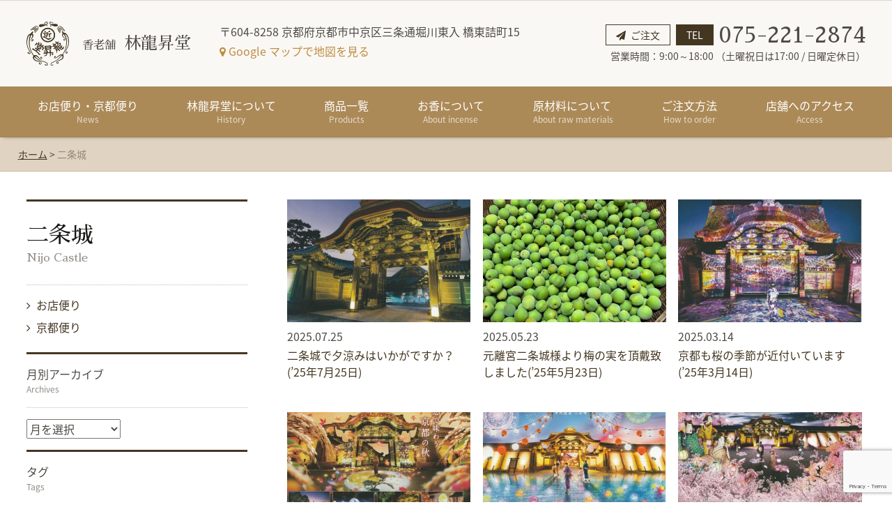

--- FILE ---
content_type: text/html; charset=UTF-8
request_url: https://hayashi-ryushodo.com/tag/nijo-castle
body_size: 12099
content:
<!DOCTYPE HTML>
<html lang="ja">
	<head>
	<meta http-equiv="Content-Type" content="text/html; charset=utf-8">
	<meta name="viewport" content="width=device-width,initial-scale=1.0,minimum-scale=1.0,user-scalable=yes">
	<meta name="format-detection" content="telephone=no">
		<link href="https://fonts.googleapis.com/earlyaccess/sawarabimincho.css" rel="stylesheet" />
	<link href="https://fonts.googleapis.com/earlyaccess/notosansjapanese.css" rel="stylesheet" />
	<link rel="stylesheet" href="https://hayashi-ryushodo.com/wordpress/wp-content/themes/hayashi_ryushodo/css/common.css" type="text/css">
	<link rel="stylesheet" href="https://hayashi-ryushodo.com/wordpress/wp-content/themes/hayashi_ryushodo/css/font-awesome.min.css" type="text/css">
		<!--[if lt IE 9]>
	<script src="https://html5shiv.googlecode.com/svn/trunk/html5.js"></script>
	<script type="text/javascript">
	document.createElement('main');
	document.createElement('video');
	</script>
	<![endif]-->
	<meta name='robots' content='max-image-preview:large' />
<link rel="alternate" type="application/rss+xml" title="京都のお香は老舗の林龍昇堂 &raquo; 二条城 タグのフィード" href="https://hayashi-ryushodo.com/tag/nijo-castle/feed" />
<style id='wp-img-auto-sizes-contain-inline-css' type='text/css'>
img:is([sizes=auto i],[sizes^="auto," i]){contain-intrinsic-size:3000px 1500px}
/*# sourceURL=wp-img-auto-sizes-contain-inline-css */
</style>
<style id='wp-block-library-inline-css' type='text/css'>
:root{--wp-block-synced-color:#7a00df;--wp-block-synced-color--rgb:122,0,223;--wp-bound-block-color:var(--wp-block-synced-color);--wp-editor-canvas-background:#ddd;--wp-admin-theme-color:#007cba;--wp-admin-theme-color--rgb:0,124,186;--wp-admin-theme-color-darker-10:#006ba1;--wp-admin-theme-color-darker-10--rgb:0,107,160.5;--wp-admin-theme-color-darker-20:#005a87;--wp-admin-theme-color-darker-20--rgb:0,90,135;--wp-admin-border-width-focus:2px}@media (min-resolution:192dpi){:root{--wp-admin-border-width-focus:1.5px}}.wp-element-button{cursor:pointer}:root .has-very-light-gray-background-color{background-color:#eee}:root .has-very-dark-gray-background-color{background-color:#313131}:root .has-very-light-gray-color{color:#eee}:root .has-very-dark-gray-color{color:#313131}:root .has-vivid-green-cyan-to-vivid-cyan-blue-gradient-background{background:linear-gradient(135deg,#00d084,#0693e3)}:root .has-purple-crush-gradient-background{background:linear-gradient(135deg,#34e2e4,#4721fb 50%,#ab1dfe)}:root .has-hazy-dawn-gradient-background{background:linear-gradient(135deg,#faaca8,#dad0ec)}:root .has-subdued-olive-gradient-background{background:linear-gradient(135deg,#fafae1,#67a671)}:root .has-atomic-cream-gradient-background{background:linear-gradient(135deg,#fdd79a,#004a59)}:root .has-nightshade-gradient-background{background:linear-gradient(135deg,#330968,#31cdcf)}:root .has-midnight-gradient-background{background:linear-gradient(135deg,#020381,#2874fc)}:root{--wp--preset--font-size--normal:16px;--wp--preset--font-size--huge:42px}.has-regular-font-size{font-size:1em}.has-larger-font-size{font-size:2.625em}.has-normal-font-size{font-size:var(--wp--preset--font-size--normal)}.has-huge-font-size{font-size:var(--wp--preset--font-size--huge)}.has-text-align-center{text-align:center}.has-text-align-left{text-align:left}.has-text-align-right{text-align:right}.has-fit-text{white-space:nowrap!important}#end-resizable-editor-section{display:none}.aligncenter{clear:both}.items-justified-left{justify-content:flex-start}.items-justified-center{justify-content:center}.items-justified-right{justify-content:flex-end}.items-justified-space-between{justify-content:space-between}.screen-reader-text{border:0;clip-path:inset(50%);height:1px;margin:-1px;overflow:hidden;padding:0;position:absolute;width:1px;word-wrap:normal!important}.screen-reader-text:focus{background-color:#ddd;clip-path:none;color:#444;display:block;font-size:1em;height:auto;left:5px;line-height:normal;padding:15px 23px 14px;text-decoration:none;top:5px;width:auto;z-index:100000}html :where(.has-border-color){border-style:solid}html :where([style*=border-top-color]){border-top-style:solid}html :where([style*=border-right-color]){border-right-style:solid}html :where([style*=border-bottom-color]){border-bottom-style:solid}html :where([style*=border-left-color]){border-left-style:solid}html :where([style*=border-width]){border-style:solid}html :where([style*=border-top-width]){border-top-style:solid}html :where([style*=border-right-width]){border-right-style:solid}html :where([style*=border-bottom-width]){border-bottom-style:solid}html :where([style*=border-left-width]){border-left-style:solid}html :where(img[class*=wp-image-]){height:auto;max-width:100%}:where(figure){margin:0 0 1em}html :where(.is-position-sticky){--wp-admin--admin-bar--position-offset:var(--wp-admin--admin-bar--height,0px)}@media screen and (max-width:600px){html :where(.is-position-sticky){--wp-admin--admin-bar--position-offset:0px}}

/*# sourceURL=wp-block-library-inline-css */
</style><style id='global-styles-inline-css' type='text/css'>
:root{--wp--preset--aspect-ratio--square: 1;--wp--preset--aspect-ratio--4-3: 4/3;--wp--preset--aspect-ratio--3-4: 3/4;--wp--preset--aspect-ratio--3-2: 3/2;--wp--preset--aspect-ratio--2-3: 2/3;--wp--preset--aspect-ratio--16-9: 16/9;--wp--preset--aspect-ratio--9-16: 9/16;--wp--preset--color--black: #000000;--wp--preset--color--cyan-bluish-gray: #abb8c3;--wp--preset--color--white: #ffffff;--wp--preset--color--pale-pink: #f78da7;--wp--preset--color--vivid-red: #cf2e2e;--wp--preset--color--luminous-vivid-orange: #ff6900;--wp--preset--color--luminous-vivid-amber: #fcb900;--wp--preset--color--light-green-cyan: #7bdcb5;--wp--preset--color--vivid-green-cyan: #00d084;--wp--preset--color--pale-cyan-blue: #8ed1fc;--wp--preset--color--vivid-cyan-blue: #0693e3;--wp--preset--color--vivid-purple: #9b51e0;--wp--preset--gradient--vivid-cyan-blue-to-vivid-purple: linear-gradient(135deg,rgb(6,147,227) 0%,rgb(155,81,224) 100%);--wp--preset--gradient--light-green-cyan-to-vivid-green-cyan: linear-gradient(135deg,rgb(122,220,180) 0%,rgb(0,208,130) 100%);--wp--preset--gradient--luminous-vivid-amber-to-luminous-vivid-orange: linear-gradient(135deg,rgb(252,185,0) 0%,rgb(255,105,0) 100%);--wp--preset--gradient--luminous-vivid-orange-to-vivid-red: linear-gradient(135deg,rgb(255,105,0) 0%,rgb(207,46,46) 100%);--wp--preset--gradient--very-light-gray-to-cyan-bluish-gray: linear-gradient(135deg,rgb(238,238,238) 0%,rgb(169,184,195) 100%);--wp--preset--gradient--cool-to-warm-spectrum: linear-gradient(135deg,rgb(74,234,220) 0%,rgb(151,120,209) 20%,rgb(207,42,186) 40%,rgb(238,44,130) 60%,rgb(251,105,98) 80%,rgb(254,248,76) 100%);--wp--preset--gradient--blush-light-purple: linear-gradient(135deg,rgb(255,206,236) 0%,rgb(152,150,240) 100%);--wp--preset--gradient--blush-bordeaux: linear-gradient(135deg,rgb(254,205,165) 0%,rgb(254,45,45) 50%,rgb(107,0,62) 100%);--wp--preset--gradient--luminous-dusk: linear-gradient(135deg,rgb(255,203,112) 0%,rgb(199,81,192) 50%,rgb(65,88,208) 100%);--wp--preset--gradient--pale-ocean: linear-gradient(135deg,rgb(255,245,203) 0%,rgb(182,227,212) 50%,rgb(51,167,181) 100%);--wp--preset--gradient--electric-grass: linear-gradient(135deg,rgb(202,248,128) 0%,rgb(113,206,126) 100%);--wp--preset--gradient--midnight: linear-gradient(135deg,rgb(2,3,129) 0%,rgb(40,116,252) 100%);--wp--preset--font-size--small: 13px;--wp--preset--font-size--medium: 20px;--wp--preset--font-size--large: 36px;--wp--preset--font-size--x-large: 42px;--wp--preset--spacing--20: 0.44rem;--wp--preset--spacing--30: 0.67rem;--wp--preset--spacing--40: 1rem;--wp--preset--spacing--50: 1.5rem;--wp--preset--spacing--60: 2.25rem;--wp--preset--spacing--70: 3.38rem;--wp--preset--spacing--80: 5.06rem;--wp--preset--shadow--natural: 6px 6px 9px rgba(0, 0, 0, 0.2);--wp--preset--shadow--deep: 12px 12px 50px rgba(0, 0, 0, 0.4);--wp--preset--shadow--sharp: 6px 6px 0px rgba(0, 0, 0, 0.2);--wp--preset--shadow--outlined: 6px 6px 0px -3px rgb(255, 255, 255), 6px 6px rgb(0, 0, 0);--wp--preset--shadow--crisp: 6px 6px 0px rgb(0, 0, 0);}:where(.is-layout-flex){gap: 0.5em;}:where(.is-layout-grid){gap: 0.5em;}body .is-layout-flex{display: flex;}.is-layout-flex{flex-wrap: wrap;align-items: center;}.is-layout-flex > :is(*, div){margin: 0;}body .is-layout-grid{display: grid;}.is-layout-grid > :is(*, div){margin: 0;}:where(.wp-block-columns.is-layout-flex){gap: 2em;}:where(.wp-block-columns.is-layout-grid){gap: 2em;}:where(.wp-block-post-template.is-layout-flex){gap: 1.25em;}:where(.wp-block-post-template.is-layout-grid){gap: 1.25em;}.has-black-color{color: var(--wp--preset--color--black) !important;}.has-cyan-bluish-gray-color{color: var(--wp--preset--color--cyan-bluish-gray) !important;}.has-white-color{color: var(--wp--preset--color--white) !important;}.has-pale-pink-color{color: var(--wp--preset--color--pale-pink) !important;}.has-vivid-red-color{color: var(--wp--preset--color--vivid-red) !important;}.has-luminous-vivid-orange-color{color: var(--wp--preset--color--luminous-vivid-orange) !important;}.has-luminous-vivid-amber-color{color: var(--wp--preset--color--luminous-vivid-amber) !important;}.has-light-green-cyan-color{color: var(--wp--preset--color--light-green-cyan) !important;}.has-vivid-green-cyan-color{color: var(--wp--preset--color--vivid-green-cyan) !important;}.has-pale-cyan-blue-color{color: var(--wp--preset--color--pale-cyan-blue) !important;}.has-vivid-cyan-blue-color{color: var(--wp--preset--color--vivid-cyan-blue) !important;}.has-vivid-purple-color{color: var(--wp--preset--color--vivid-purple) !important;}.has-black-background-color{background-color: var(--wp--preset--color--black) !important;}.has-cyan-bluish-gray-background-color{background-color: var(--wp--preset--color--cyan-bluish-gray) !important;}.has-white-background-color{background-color: var(--wp--preset--color--white) !important;}.has-pale-pink-background-color{background-color: var(--wp--preset--color--pale-pink) !important;}.has-vivid-red-background-color{background-color: var(--wp--preset--color--vivid-red) !important;}.has-luminous-vivid-orange-background-color{background-color: var(--wp--preset--color--luminous-vivid-orange) !important;}.has-luminous-vivid-amber-background-color{background-color: var(--wp--preset--color--luminous-vivid-amber) !important;}.has-light-green-cyan-background-color{background-color: var(--wp--preset--color--light-green-cyan) !important;}.has-vivid-green-cyan-background-color{background-color: var(--wp--preset--color--vivid-green-cyan) !important;}.has-pale-cyan-blue-background-color{background-color: var(--wp--preset--color--pale-cyan-blue) !important;}.has-vivid-cyan-blue-background-color{background-color: var(--wp--preset--color--vivid-cyan-blue) !important;}.has-vivid-purple-background-color{background-color: var(--wp--preset--color--vivid-purple) !important;}.has-black-border-color{border-color: var(--wp--preset--color--black) !important;}.has-cyan-bluish-gray-border-color{border-color: var(--wp--preset--color--cyan-bluish-gray) !important;}.has-white-border-color{border-color: var(--wp--preset--color--white) !important;}.has-pale-pink-border-color{border-color: var(--wp--preset--color--pale-pink) !important;}.has-vivid-red-border-color{border-color: var(--wp--preset--color--vivid-red) !important;}.has-luminous-vivid-orange-border-color{border-color: var(--wp--preset--color--luminous-vivid-orange) !important;}.has-luminous-vivid-amber-border-color{border-color: var(--wp--preset--color--luminous-vivid-amber) !important;}.has-light-green-cyan-border-color{border-color: var(--wp--preset--color--light-green-cyan) !important;}.has-vivid-green-cyan-border-color{border-color: var(--wp--preset--color--vivid-green-cyan) !important;}.has-pale-cyan-blue-border-color{border-color: var(--wp--preset--color--pale-cyan-blue) !important;}.has-vivid-cyan-blue-border-color{border-color: var(--wp--preset--color--vivid-cyan-blue) !important;}.has-vivid-purple-border-color{border-color: var(--wp--preset--color--vivid-purple) !important;}.has-vivid-cyan-blue-to-vivid-purple-gradient-background{background: var(--wp--preset--gradient--vivid-cyan-blue-to-vivid-purple) !important;}.has-light-green-cyan-to-vivid-green-cyan-gradient-background{background: var(--wp--preset--gradient--light-green-cyan-to-vivid-green-cyan) !important;}.has-luminous-vivid-amber-to-luminous-vivid-orange-gradient-background{background: var(--wp--preset--gradient--luminous-vivid-amber-to-luminous-vivid-orange) !important;}.has-luminous-vivid-orange-to-vivid-red-gradient-background{background: var(--wp--preset--gradient--luminous-vivid-orange-to-vivid-red) !important;}.has-very-light-gray-to-cyan-bluish-gray-gradient-background{background: var(--wp--preset--gradient--very-light-gray-to-cyan-bluish-gray) !important;}.has-cool-to-warm-spectrum-gradient-background{background: var(--wp--preset--gradient--cool-to-warm-spectrum) !important;}.has-blush-light-purple-gradient-background{background: var(--wp--preset--gradient--blush-light-purple) !important;}.has-blush-bordeaux-gradient-background{background: var(--wp--preset--gradient--blush-bordeaux) !important;}.has-luminous-dusk-gradient-background{background: var(--wp--preset--gradient--luminous-dusk) !important;}.has-pale-ocean-gradient-background{background: var(--wp--preset--gradient--pale-ocean) !important;}.has-electric-grass-gradient-background{background: var(--wp--preset--gradient--electric-grass) !important;}.has-midnight-gradient-background{background: var(--wp--preset--gradient--midnight) !important;}.has-small-font-size{font-size: var(--wp--preset--font-size--small) !important;}.has-medium-font-size{font-size: var(--wp--preset--font-size--medium) !important;}.has-large-font-size{font-size: var(--wp--preset--font-size--large) !important;}.has-x-large-font-size{font-size: var(--wp--preset--font-size--x-large) !important;}
/*# sourceURL=global-styles-inline-css */
</style>

<style id='classic-theme-styles-inline-css' type='text/css'>
/*! This file is auto-generated */
.wp-block-button__link{color:#fff;background-color:#32373c;border-radius:9999px;box-shadow:none;text-decoration:none;padding:calc(.667em + 2px) calc(1.333em + 2px);font-size:1.125em}.wp-block-file__button{background:#32373c;color:#fff;text-decoration:none}
/*# sourceURL=/wp-includes/css/classic-themes.min.css */
</style>
<link rel='stylesheet' id='contact-form-7-css' href='https://hayashi-ryushodo.com/wordpress/wp-content/plugins/contact-form-7/includes/css/styles.css?ver=6.1.4' type='text/css' media='all' />
<link rel='stylesheet' id='jquery-ui-smoothness-css' href='https://hayashi-ryushodo.com/wordpress/wp-content/plugins/contact-form-7/includes/js/jquery-ui/themes/smoothness/jquery-ui.min.css?ver=1.12.1' type='text/css' media='screen' />
<script type="text/javascript" src="https://hayashi-ryushodo.com/wordpress/wp-includes/js/jquery/jquery.min.js?ver=3.7.1" id="jquery-core-js"></script>
<script type="text/javascript" src="https://hayashi-ryushodo.com/wordpress/wp-includes/js/jquery/jquery-migrate.min.js?ver=3.4.1" id="jquery-migrate-js"></script>
<meta property="og:locale" content="ja_JP">
<meta property="og:type" content="website">
<meta property="fb:admins" content="100001102909859">
<meta property="fb:app_id" content="1623972121017781">
<meta property="og:site_name" content="京都のお香は老舗の林龍昇堂">
<!-- //facebook ogp -->
<meta name="twitter:card" content="summary_large_image">
<meta name="twitter:creator" content="香老舗　林龍昇堂">
<!--//twitter-->
<!-- Global site tag (gtag.js) - Google Analytics -->
<script async src="https://www.googletagmanager.com/gtag/js?id=UA-41984261-1"></script>
<script>
  window.dataLayer = window.dataLayer || [];
  function gtag(){dataLayer.push(arguments);}
  gtag('js', new Date());

  gtag('config', 'UA-41984261-1');
</script>
<link rel="shortcut icon" href="https://hayashi-ryushodo.com/favicon.ico"/>
	</head>
	<body data-rsssl=1 id="Top" class="index">
<div id="tabbox" class="dis_sp">
	

<ul id="menu01"><li class="normal"><a href="https://hayashi-ryushodo.com" title="ホーム">ホーム</a></li>
								<li class="normal"><a href="https://hayashi-ryushodo.com/category/news" title="お店便り・京都便り">お店便り・京都便り</a></li>
								<li class="normal"><a href="https://hayashi-ryushodo.com/history" title="林龍昇堂について">林龍昇堂について</a></li>
								<li class="normal"><a href="https://hayashi-ryushodo.com/about-incense" title="お香について">お香について</a></li>
								<li class="normal"><a href="https://hayashi-ryushodo.com/materials" title="原材料について">原材料について</a></li>
								<li class="normal"><a href="https://hayashi-ryushodo.com/how-to-order" title="ご注文方法">ご注文方法</a></li>
								<li class="normal"><a href="https://hayashi-ryushodo.com/sample" title="香りのサンプルが欲しい">香りのサンプルが欲しい</a></li>
								<li class="normal"><a href="https://hayashi-ryushodo.com/delivery" title="送料・配送について">送料・配送について</a></li>
								<li class="normal"><a href="https://hayashi-ryushodo.com/order" title="ご注文・お問合せ">ご注文・お問合せ</a></li>
								<li><a href="https://hayashi-ryushodo.com/act-on-specified-commercial-transactions">特定商取引法に基づく表示</a></li>
				<li><a href="https://hayashi-ryushodo.com/terms-of-service">サイト利用規約</a></li>
				<li><a href="https://hayashi-ryushodo.com/privacy-policy">プライバシーポリシー</a></li>
				<li><a href="https://hayashi-ryushodo.com/link">リンク</a></li>
				<li><a href="https://hayashi-ryushodo.com/senko-kogyokai">日本薫物線香工業会</a></li>
				<li><a href="https://hayashi-ryushodo.com/kyoto-shinisenokai">京都老舗の会</a></li>
				
						</ul>
						<ul id="menu02">
					
									<li><a href="https://hayashi-ryushodo.com/products_category/incense-sticks" title="薫物線香">薫物線香</a></li>
									<li><a href="https://hayashi-ryushodo.com/products_category/incense-for-gifts" title="御進物用線香">御進物用線香</a></li>
									<li><a href="https://hayashi-ryushodo.com/products_category/incense-perfumed" title="香水線香">香水線香</a></li>
									<li><a href="https://hayashi-ryushodo.com/products_category/incense-wood" title="伽羅・沈香・白檀">伽羅・沈香・白檀</a></li>
									<li><a href="https://hayashi-ryushodo.com/products_category/incense-blended-natural-materials" title="焼香（五種香）">焼香（五種香）</a></li>
									<li><a href="https://hayashi-ryushodo.com/products_category/incense-powder" title="塗香">塗香</a></li>
									<li><a href="https://hayashi-ryushodo.com/products_category/incense-for-temples" title="寺院向け長尺線香">寺院向け長尺線香</a></li>
									<li><a href="https://hayashi-ryushodo.com/products_category/candles" title="和蝋燭・洋ローソク">和蝋燭・洋ローソク</a></li>
									<li><a href="https://hayashi-ryushodo.com/products_category/incense-burners-holders" title="香炉・香立て">香炉・香立て</a></li>
									<li><a href="https://hayashi-ryushodo.com/products_category/collaborations" title="コラボ商品">コラボ商品</a></li>
									<li><a href="https://hayashi-ryushodo.com/products_category/others" title="その他商品(お座敷香・渦巻線香・練香・防虫香など)">その他商品<br>(お座敷香・渦巻線香・練香・防虫香など)</a></li>
									<li><a href="https://hayashi-ryushodo.com/products_category/for-home-use" title="ご自宅用を探す">ご自宅用を探す</a></li>
									<li><a href="https://hayashi-ryushodo.com/products_category/for-kyoto-souvenirs" title="京都のお土産を探す">京都のお土産を探す</a></li>
									<li><a href="https://hayashi-ryushodo.com/products_category/for-gifts" title="御進物用（慶事・仏事）を探す">御進物用（慶事・仏事）を探す</a></li>
									<li><a href="https://hayashi-ryushodo.com/products_category/for-events" title="御茶席などの催事用を探す">御茶席などの催事用を探す</a></li>
									<li><a href="https://hayashi-ryushodo.com/products_category/for-luxurious-moments" title="贅沢な時間を過ごしたい">贅沢な時間を過ごしたい</a></li>
									<li><a href="https://hayashi-ryushodo.com/products_category/for-visiting-a-grave" title="お墓参り用を探す">お墓参り用を探す</a></li>
									<li><a href="https://hayashi-ryushodo.com/products_category/for-household-buddhist-altar" title="仏壇用を探す">仏壇用を探す</a></li>
									<li><a href="https://hayashi-ryushodo.com/products_category/for-temples" title="寺院向けを探す">寺院向けを探す</a></li>
									<li><a href="https://hayashi-ryushodo.com/products_category/for-memorial-gifts" title="記念品用を探す">記念品用を探す</a></li>
					
					
					</ul>
	</div>
	<div class="wrapper">
		<header>
		<!--SP_MENU-->
			<nav id="sp_menu" class="dis_sp">
				<ul class="flex-box flex-between">
				<li class="normal sp_drop_menu sp_drop_menu01"><i class="fa fa-bars" aria-hidden="true"></i> メニュー
						
				</li>
				<li>	
					<ul class="flex-box flex-between">
						<li class="normal sp_drop_menu02">商品一覧</li>
						<li class="normal"><a href="https://hayashi-ryushodo.com/access" title="アクセス">アクセス</a></li>
					</ul>
				</li>
				</ul>

			</nav>
						<div class="other_header even bx_shopinfo flex-box flex-between flex-items_center">
<div class="flex-box w70">
			<h1 class="wf-sawarabimincho main_title flex-box flex-items_center logo"><a href="https://hayashi-ryushodo.com/"><span>香老舗</span><span>林龍昇堂</span></a></h1>
			<p class="w100">〒604-8258<br class="dis_sp_tab"> 京都府京都市中京区三条通堀川東入 橋東詰町15<br><a href="https://goo.gl/maps/9aYKxWHsVVn" class="n_link" target="_blank" rel="nofollow"><i class="fa fa-map-marker" aria-hidden="true"></i> Google マップで地図を見る</a></p>
			</div>
			<div>
				<ul class="flex-box flex-items_center">
					<li class="e_link_h"><a href="https://hayashi-ryushodo.com/order">ご注文</a></li>
					<li class="flex-box flex-items_center"><strong>TEL</strong><span class="tel-link wf-sawarabimincho">075-221-2874</span></li>
				</ul>
				<p class="tar">営業時間：9:00～18:00
（土曜祝日は17:00 / 日曜定休日）</p>
			</div>
</div>
						<nav class="dis_pc other_nav">
				<ul id="dropmenu" class="flex-box flex-between">
					
					<li class="normal"><a href="https://hayashi-ryushodo.com/category/news" title="お店便り・京都便り">お店便り・京都便り<span class="en">News</span></a></li>
					<li class="normal"><a href="https://hayashi-ryushodo.com/history" title="林龍昇堂について">林龍昇堂について<span class="en">History</span></a></li>
					<li class="dropmenu_class"><a href="https://hayashi-ryushodo.com/products" title="商品一覧">商品一覧<span class="en">Products</span></a>
					<ul>
					<li><a href="https://hayashi-ryushodo.com/products_category/products-by-category" title="カテゴリから選ぶ">カテゴリから選ぶ</a>
						<ul>
									<li><a href="https://hayashi-ryushodo.com/products_category/incense-sticks" title="薫物線香">薫物線香</a></li>
									<li><a href="https://hayashi-ryushodo.com/products_category/incense-for-gifts" title="御進物用線香">御進物用線香</a></li>
									<li><a href="https://hayashi-ryushodo.com/products_category/incense-perfumed" title="香水線香">香水線香</a></li>
									<li><a href="https://hayashi-ryushodo.com/products_category/incense-wood" title="伽羅・沈香・白檀">伽羅・沈香・白檀</a></li>
									<li><a href="https://hayashi-ryushodo.com/products_category/incense-blended-natural-materials" title="焼香（五種香）">焼香（五種香）</a></li>
									<li><a href="https://hayashi-ryushodo.com/products_category/incense-powder" title="塗香">塗香</a></li>
									<li><a href="https://hayashi-ryushodo.com/products_category/incense-for-temples" title="寺院向け長尺線香">寺院向け長尺線香</a></li>
									<li><a href="https://hayashi-ryushodo.com/products_category/candles" title="和蝋燭・洋ローソク">和蝋燭・洋ローソク</a></li>
									<li><a href="https://hayashi-ryushodo.com/products_category/incense-burners-holders" title="香炉・香立て">香炉・香立て</a></li>
									<li><a href="https://hayashi-ryushodo.com/products_category/collaborations" title="コラボ商品">コラボ商品</a></li>
									<li class="link_br"><a href="https://hayashi-ryushodo.com/products_category/others" title="その他商品(お座敷香・渦巻線香・練香・防虫香など)">その他商品<br>(お座敷香・渦巻線香・練香・防虫香など)</a></li>
							</ul>
					</li>
					<li><a href="https://hayashi-ryushodo.com/products_category/products-by-purpose" title="用途から選ぶ">用途から選ぶ</a>
							<ul>
									<li><a href="https://hayashi-ryushodo.com/products_category/for-home-use" title="ご自宅用を探す">ご自宅用を探す</a></li>
									<li><a href="https://hayashi-ryushodo.com/products_category/for-kyoto-souvenirs" title="京都のお土産を探す">京都のお土産を探す</a></li>
									<li><a href="https://hayashi-ryushodo.com/products_category/for-gifts" title="御進物用（慶事・仏事）を探す">御進物用（慶事・仏事）を探す</a></li>
									<li><a href="https://hayashi-ryushodo.com/products_category/for-events" title="御茶席などの催事用を探す">御茶席などの催事用を探す</a></li>
									<li><a href="https://hayashi-ryushodo.com/products_category/for-luxurious-moments" title="贅沢な時間を過ごしたい">贅沢な時間を過ごしたい</a></li>
									<li><a href="https://hayashi-ryushodo.com/products_category/for-visiting-a-grave" title="お墓参り用を探す">お墓参り用を探す</a></li>
									<li><a href="https://hayashi-ryushodo.com/products_category/for-household-buddhist-altar" title="仏壇用を探す">仏壇用を探す</a></li>
									<li><a href="https://hayashi-ryushodo.com/products_category/for-temples" title="寺院向けを探す">寺院向けを探す</a></li>
									<li><a href="https://hayashi-ryushodo.com/products_category/for-memorial-gifts" title="記念品用を探す">記念品用を探す</a></li>
							</ul>
					</li>
					</ul>
							

					</li>
					<li class="normal"><a href="https://hayashi-ryushodo.com/about-incense" title="お香について">お香について<span class="en">About incense</span></a></li>
					<li class="normal"><a href="https://hayashi-ryushodo.com/materials" title="原材料について">原材料について<span class="en">About raw materials</span></a></li>
					<li class="normal"><a href="https://hayashi-ryushodo.com/how-to-order" title="ご注文方法">ご注文方法<span class="en">How to order
</span></a></li>
					<li class="normal"><a href="https://hayashi-ryushodo.com/access" title="店舗へのアクセス">店舗へのアクセス<span class="en">Access</span></a></li>
				</ul>
			</nav>
	
		</header>
		<div class="pankuzu"><a href="https://hayashi-ryushodo.com/">ホーム</a> &gt; <strong class="current">二条城</strong></div>
<main class="two_column other_main">
<div class="left_column">
<h2>二条城<span class="en">nijo-castle</span></h2>

<ul class="shopping_guide">
	<li class="cat-item cat-item-1"><a href="https://hayashi-ryushodo.com/category/news/our-information">お店便り</a>
</li>
	<li class="cat-item cat-item-8"><a href="https://hayashi-ryushodo.com/category/news/information-of-kyoto">京都便り</a>
</li>
</ul>
<h3 class="widget-title">月別アーカイブ<span class="en">Archives</span></h3>
<select name="archive-dropdown" onChange='document.location.href=this.options[this.selectedIndex].value;'>
<option value="">月を選択</option>
	<option value='https://hayashi-ryushodo.com/date/2026/01'> 2026年1月 &nbsp;(1)</option>
	<option value='https://hayashi-ryushodo.com/date/2025/12'> 2025年12月 &nbsp;(1)</option>
	<option value='https://hayashi-ryushodo.com/date/2025/11'> 2025年11月 &nbsp;(1)</option>
	<option value='https://hayashi-ryushodo.com/date/2025/10'> 2025年10月 &nbsp;(1)</option>
	<option value='https://hayashi-ryushodo.com/date/2025/08'> 2025年8月 &nbsp;(1)</option>
	<option value='https://hayashi-ryushodo.com/date/2025/07'> 2025年7月 &nbsp;(2)</option>
	<option value='https://hayashi-ryushodo.com/date/2025/05'> 2025年5月 &nbsp;(2)</option>
	<option value='https://hayashi-ryushodo.com/date/2025/04'> 2025年4月 &nbsp;(2)</option>
	<option value='https://hayashi-ryushodo.com/date/2025/03'> 2025年3月 &nbsp;(1)</option>
	<option value='https://hayashi-ryushodo.com/date/2025/01'> 2025年1月 &nbsp;(1)</option>
	<option value='https://hayashi-ryushodo.com/date/2024/12'> 2024年12月 &nbsp;(2)</option>
	<option value='https://hayashi-ryushodo.com/date/2024/11'> 2024年11月 &nbsp;(1)</option>
	<option value='https://hayashi-ryushodo.com/date/2024/10'> 2024年10月 &nbsp;(2)</option>
	<option value='https://hayashi-ryushodo.com/date/2024/09'> 2024年9月 &nbsp;(1)</option>
	<option value='https://hayashi-ryushodo.com/date/2024/08'> 2024年8月 &nbsp;(2)</option>
	<option value='https://hayashi-ryushodo.com/date/2024/07'> 2024年7月 &nbsp;(3)</option>
	<option value='https://hayashi-ryushodo.com/date/2024/04'> 2024年4月 &nbsp;(2)</option>
	<option value='https://hayashi-ryushodo.com/date/2024/03'> 2024年3月 &nbsp;(2)</option>
	<option value='https://hayashi-ryushodo.com/date/2024/01'> 2024年1月 &nbsp;(2)</option>
	<option value='https://hayashi-ryushodo.com/date/2023/12'> 2023年12月 &nbsp;(3)</option>
	<option value='https://hayashi-ryushodo.com/date/2023/11'> 2023年11月 &nbsp;(3)</option>
	<option value='https://hayashi-ryushodo.com/date/2023/10'> 2023年10月 &nbsp;(2)</option>
	<option value='https://hayashi-ryushodo.com/date/2023/09'> 2023年9月 &nbsp;(1)</option>
	<option value='https://hayashi-ryushodo.com/date/2023/08'> 2023年8月 &nbsp;(1)</option>
	<option value='https://hayashi-ryushodo.com/date/2023/07'> 2023年7月 &nbsp;(1)</option>
	<option value='https://hayashi-ryushodo.com/date/2023/05'> 2023年5月 &nbsp;(1)</option>
	<option value='https://hayashi-ryushodo.com/date/2023/04'> 2023年4月 &nbsp;(2)</option>
	<option value='https://hayashi-ryushodo.com/date/2023/03'> 2023年3月 &nbsp;(2)</option>
	<option value='https://hayashi-ryushodo.com/date/2023/01'> 2023年1月 &nbsp;(2)</option>
	<option value='https://hayashi-ryushodo.com/date/2022/12'> 2022年12月 &nbsp;(1)</option>
	<option value='https://hayashi-ryushodo.com/date/2022/11'> 2022年11月 &nbsp;(2)</option>
	<option value='https://hayashi-ryushodo.com/date/2022/10'> 2022年10月 &nbsp;(1)</option>
	<option value='https://hayashi-ryushodo.com/date/2022/09'> 2022年9月 &nbsp;(1)</option>
	<option value='https://hayashi-ryushodo.com/date/2022/08'> 2022年8月 &nbsp;(1)</option>
	<option value='https://hayashi-ryushodo.com/date/2022/07'> 2022年7月 &nbsp;(2)</option>
	<option value='https://hayashi-ryushodo.com/date/2022/06'> 2022年6月 &nbsp;(1)</option>
	<option value='https://hayashi-ryushodo.com/date/2022/05'> 2022年5月 &nbsp;(1)</option>
	<option value='https://hayashi-ryushodo.com/date/2022/04'> 2022年4月 &nbsp;(1)</option>
	<option value='https://hayashi-ryushodo.com/date/2022/03'> 2022年3月 &nbsp;(2)</option>
	<option value='https://hayashi-ryushodo.com/date/2022/02'> 2022年2月 &nbsp;(1)</option>
	<option value='https://hayashi-ryushodo.com/date/2022/01'> 2022年1月 &nbsp;(1)</option>
	<option value='https://hayashi-ryushodo.com/date/2021/12'> 2021年12月 &nbsp;(1)</option>
	<option value='https://hayashi-ryushodo.com/date/2021/11'> 2021年11月 &nbsp;(1)</option>
	<option value='https://hayashi-ryushodo.com/date/2021/10'> 2021年10月 &nbsp;(2)</option>
	<option value='https://hayashi-ryushodo.com/date/2021/08'> 2021年8月 &nbsp;(1)</option>
	<option value='https://hayashi-ryushodo.com/date/2021/07'> 2021年7月 &nbsp;(1)</option>
	<option value='https://hayashi-ryushodo.com/date/2021/06'> 2021年6月 &nbsp;(1)</option>
	<option value='https://hayashi-ryushodo.com/date/2021/05'> 2021年5月 &nbsp;(1)</option>
	<option value='https://hayashi-ryushodo.com/date/2021/04'> 2021年4月 &nbsp;(1)</option>
	<option value='https://hayashi-ryushodo.com/date/2021/03'> 2021年3月 &nbsp;(1)</option>
	<option value='https://hayashi-ryushodo.com/date/2021/02'> 2021年2月 &nbsp;(1)</option>
	<option value='https://hayashi-ryushodo.com/date/2021/01'> 2021年1月 &nbsp;(1)</option>
	<option value='https://hayashi-ryushodo.com/date/2020/12'> 2020年12月 &nbsp;(2)</option>
	<option value='https://hayashi-ryushodo.com/date/2020/11'> 2020年11月 &nbsp;(1)</option>
	<option value='https://hayashi-ryushodo.com/date/2020/10'> 2020年10月 &nbsp;(1)</option>
	<option value='https://hayashi-ryushodo.com/date/2020/09'> 2020年9月 &nbsp;(1)</option>
	<option value='https://hayashi-ryushodo.com/date/2020/08'> 2020年8月 &nbsp;(1)</option>
	<option value='https://hayashi-ryushodo.com/date/2020/07'> 2020年7月 &nbsp;(1)</option>
	<option value='https://hayashi-ryushodo.com/date/2020/06'> 2020年6月 &nbsp;(1)</option>
	<option value='https://hayashi-ryushodo.com/date/2020/05'> 2020年5月 &nbsp;(1)</option>
	<option value='https://hayashi-ryushodo.com/date/2020/03'> 2020年3月 &nbsp;(2)</option>
	<option value='https://hayashi-ryushodo.com/date/2020/02'> 2020年2月 &nbsp;(1)</option>
	<option value='https://hayashi-ryushodo.com/date/2020/01'> 2020年1月 &nbsp;(1)</option>
	<option value='https://hayashi-ryushodo.com/date/2019/12'> 2019年12月 &nbsp;(1)</option>
	<option value='https://hayashi-ryushodo.com/date/2019/11'> 2019年11月 &nbsp;(1)</option>
	<option value='https://hayashi-ryushodo.com/date/2019/10'> 2019年10月 &nbsp;(1)</option>
	<option value='https://hayashi-ryushodo.com/date/2019/09'> 2019年9月 &nbsp;(1)</option>
	<option value='https://hayashi-ryushodo.com/date/2019/08'> 2019年8月 &nbsp;(1)</option>
	<option value='https://hayashi-ryushodo.com/date/2019/07'> 2019年7月 &nbsp;(1)</option>
	<option value='https://hayashi-ryushodo.com/date/2019/06'> 2019年6月 &nbsp;(1)</option>
	<option value='https://hayashi-ryushodo.com/date/2019/05'> 2019年5月 &nbsp;(1)</option>
	<option value='https://hayashi-ryushodo.com/date/2019/04'> 2019年4月 &nbsp;(1)</option>
	<option value='https://hayashi-ryushodo.com/date/2019/03'> 2019年3月 &nbsp;(2)</option>
	<option value='https://hayashi-ryushodo.com/date/2019/02'> 2019年2月 &nbsp;(1)</option>
	<option value='https://hayashi-ryushodo.com/date/2019/01'> 2019年1月 &nbsp;(2)</option>
	<option value='https://hayashi-ryushodo.com/date/2018/12'> 2018年12月 &nbsp;(2)</option>
	<option value='https://hayashi-ryushodo.com/date/2018/11'> 2018年11月 &nbsp;(2)</option>
	<option value='https://hayashi-ryushodo.com/date/2018/10'> 2018年10月 &nbsp;(1)</option>
	<option value='https://hayashi-ryushodo.com/date/2018/09'> 2018年9月 &nbsp;(2)</option>
	<option value='https://hayashi-ryushodo.com/date/2018/08'> 2018年8月 &nbsp;(3)</option>
	<option value='https://hayashi-ryushodo.com/date/2018/07'> 2018年7月 &nbsp;(2)</option>
	<option value='https://hayashi-ryushodo.com/date/2018/06'> 2018年6月 &nbsp;(2)</option>
	<option value='https://hayashi-ryushodo.com/date/2018/05'> 2018年5月 &nbsp;(2)</option>
	<option value='https://hayashi-ryushodo.com/date/2018/04'> 2018年4月 &nbsp;(2)</option>
	<option value='https://hayashi-ryushodo.com/date/2018/03'> 2018年3月 &nbsp;(2)</option>
	<option value='https://hayashi-ryushodo.com/date/2018/02'> 2018年2月 &nbsp;(5)</option>
	<option value='https://hayashi-ryushodo.com/date/2018/01'> 2018年1月 &nbsp;(4)</option>
	<option value='https://hayashi-ryushodo.com/date/2017/12'> 2017年12月 &nbsp;(1)</option>
	<option value='https://hayashi-ryushodo.com/date/2017/11'> 2017年11月 &nbsp;(3)</option>
	<option value='https://hayashi-ryushodo.com/date/2017/10'> 2017年10月 &nbsp;(2)</option>
	<option value='https://hayashi-ryushodo.com/date/2017/08'> 2017年8月 &nbsp;(1)</option>
	<option value='https://hayashi-ryushodo.com/date/2017/07'> 2017年7月 &nbsp;(3)</option>
	<option value='https://hayashi-ryushodo.com/date/2017/06'> 2017年6月 &nbsp;(2)</option>
	<option value='https://hayashi-ryushodo.com/date/2017/04'> 2017年4月 &nbsp;(2)</option>
	<option value='https://hayashi-ryushodo.com/date/2017/03'> 2017年3月 &nbsp;(2)</option>
	<option value='https://hayashi-ryushodo.com/date/2017/01'> 2017年1月 &nbsp;(1)</option>
	<option value='https://hayashi-ryushodo.com/date/2016/12'> 2016年12月 &nbsp;(1)</option>
	<option value='https://hayashi-ryushodo.com/date/2016/11'> 2016年11月 &nbsp;(2)</option>
	<option value='https://hayashi-ryushodo.com/date/2016/10'> 2016年10月 &nbsp;(1)</option>
	<option value='https://hayashi-ryushodo.com/date/2016/09'> 2016年9月 &nbsp;(1)</option>
	<option value='https://hayashi-ryushodo.com/date/2016/08'> 2016年8月 &nbsp;(1)</option>
	<option value='https://hayashi-ryushodo.com/date/2016/07'> 2016年7月 &nbsp;(3)</option>
	<option value='https://hayashi-ryushodo.com/date/2016/06'> 2016年6月 &nbsp;(2)</option>
	<option value='https://hayashi-ryushodo.com/date/2016/05'> 2016年5月 &nbsp;(1)</option>
	<option value='https://hayashi-ryushodo.com/date/2016/04'> 2016年4月 &nbsp;(4)</option>
	<option value='https://hayashi-ryushodo.com/date/2016/03'> 2016年3月 &nbsp;(3)</option>
	<option value='https://hayashi-ryushodo.com/date/2016/02'> 2016年2月 &nbsp;(3)</option>
	<option value='https://hayashi-ryushodo.com/date/2016/01'> 2016年1月 &nbsp;(1)</option>
	<option value='https://hayashi-ryushodo.com/date/2015/12'> 2015年12月 &nbsp;(2)</option>
	<option value='https://hayashi-ryushodo.com/date/2015/11'> 2015年11月 &nbsp;(2)</option>
	<option value='https://hayashi-ryushodo.com/date/2015/10'> 2015年10月 &nbsp;(2)</option>
	<option value='https://hayashi-ryushodo.com/date/2015/08'> 2015年8月 &nbsp;(1)</option>
	<option value='https://hayashi-ryushodo.com/date/2015/07'> 2015年7月 &nbsp;(2)</option>
	<option value='https://hayashi-ryushodo.com/date/2015/06'> 2015年6月 &nbsp;(2)</option>
	<option value='https://hayashi-ryushodo.com/date/2015/04'> 2015年4月 &nbsp;(3)</option>
	<option value='https://hayashi-ryushodo.com/date/2015/03'> 2015年3月 &nbsp;(3)</option>
	<option value='https://hayashi-ryushodo.com/date/2015/02'> 2015年2月 &nbsp;(1)</option>
	<option value='https://hayashi-ryushodo.com/date/2015/01'> 2015年1月 &nbsp;(1)</option>
	<option value='https://hayashi-ryushodo.com/date/2014/12'> 2014年12月 &nbsp;(1)</option>
	<option value='https://hayashi-ryushodo.com/date/2014/11'> 2014年11月 &nbsp;(4)</option>
	<option value='https://hayashi-ryushodo.com/date/2014/10'> 2014年10月 &nbsp;(3)</option>
	<option value='https://hayashi-ryushodo.com/date/2014/09'> 2014年9月 &nbsp;(3)</option>
	<option value='https://hayashi-ryushodo.com/date/2014/08'> 2014年8月 &nbsp;(1)</option>
	<option value='https://hayashi-ryushodo.com/date/2014/07'> 2014年7月 &nbsp;(3)</option>
	<option value='https://hayashi-ryushodo.com/date/2014/06'> 2014年6月 &nbsp;(2)</option>
	<option value='https://hayashi-ryushodo.com/date/2014/05'> 2014年5月 &nbsp;(2)</option>
	<option value='https://hayashi-ryushodo.com/date/2014/04'> 2014年4月 &nbsp;(3)</option>
	<option value='https://hayashi-ryushodo.com/date/2014/03'> 2014年3月 &nbsp;(4)</option>
	<option value='https://hayashi-ryushodo.com/date/2014/02'> 2014年2月 &nbsp;(1)</option>
	<option value='https://hayashi-ryushodo.com/date/2014/01'> 2014年1月 &nbsp;(2)</option>
	<option value='https://hayashi-ryushodo.com/date/2013/12'> 2013年12月 &nbsp;(1)</option>
	<option value='https://hayashi-ryushodo.com/date/2013/11'> 2013年11月 &nbsp;(2)</option>
	<option value='https://hayashi-ryushodo.com/date/2013/10'> 2013年10月 &nbsp;(4)</option>
	<option value='https://hayashi-ryushodo.com/date/2013/09'> 2013年9月 &nbsp;(2)</option>
	<option value='https://hayashi-ryushodo.com/date/2013/08'> 2013年8月 &nbsp;(1)</option>
	<option value='https://hayashi-ryushodo.com/date/2013/07'> 2013年7月 &nbsp;(3)</option>
	<option value='https://hayashi-ryushodo.com/date/2013/06'> 2013年6月 &nbsp;(1)</option>
	<option value='https://hayashi-ryushodo.com/date/2013/05'> 2013年5月 &nbsp;(1)</option>
</select>
<h3 class="widget-title">タグ<span class="en">Tags</span></h3>
<ul class="list_txt">
<li><a href="https://hayashi-ryushodo.com/tag/kyoto-tourism"> 京都観光</a> (120)</li><li><a href="https://hayashi-ryushodo.com/tag/store-news"> 店舗ニュース</a> (66)</li><li><a href="https://hayashi-ryushodo.com/tag/nijo-castle"> 二条城</a> (56)</li><li><a href="https://hayashi-ryushodo.com/tag/autumn-leaves"> 紅葉</a> (33)</li><li><a href="https://hayashi-ryushodo.com/tag/products-introduction"> 商品紹介</a> (26)</li><li><a href="https://hayashi-ryushodo.com/tag/eikando"> 永観堂</a> (25)</li><li><a href="https://hayashi-ryushodo.com/tag/plums"> 梅</a> (24)</li><li><a href="https://hayashi-ryushodo.com/tag/events"> イベント</a> (19)</li><li><a href="https://hayashi-ryushodo.com/tag/cherry-blossoms"> 桜</a> (18)</li><li><a href="https://hayashi-ryushodo.com/tag/gion-festival"> 祇園祭</a> (17)</li><li><a href="https://hayashi-ryushodo.com/tag/remarks"> 商品をお選び頂くにあたって</a> (14)</li><li><a href="https://hayashi-ryushodo.com/tag/greetings"> 店主挨拶</a> (13)</li><li><a href="https://hayashi-ryushodo.com/tag/jidai-festival"> 時代祭</a> (3)</li><li><a href="https://hayashi-ryushodo.com/tag/customs"> 冠婚葬祭-慣習</a> (1)</li></ul>
</div>
<div class="main_column">
			<ul class="post_thumb_list3 flex-box flex-wrap list_all">
							<li>
					<a href="https://hayashi-ryushodo.com/news/information-of-kyoto/7801.html" class="img_link">
					<img src="/wordpress/wp-content/uploads/2025/08/4c29c92c0987f8f5aa976e1661073ed9-480x480.jpg" alt="二条城で夕涼みはいかがですか？(’25年7月25日)">
					</a>
					<time datetime="2025-07-25T17:48:40+09:00" pubdate="pubdate">2025.07.25</time>					<h3><a href="https://hayashi-ryushodo.com/news/information-of-kyoto/7801.html">二条城で夕涼みはいかがですか？(’25年7月25日)</a></h3>
				</li>
							<li>
					<a href="https://hayashi-ryushodo.com/news/our-information/7764.html" class="img_link">
					<img src="/wordpress/wp-content/uploads/2025/05/83b34d63cb21857dd7195cc974202aa5-480x480.jpg" alt="元離宮二条城様より梅の実を頂戴致しました(’25年5月23日)">
					</a>
					<time datetime="2025-05-23T15:01:01+09:00" pubdate="pubdate">2025.05.23</time>					<h3><a href="https://hayashi-ryushodo.com/news/our-information/7764.html">元離宮二条城様より梅の実を頂戴致しました(’25年5月23日)</a></h3>
				</li>
							<li>
					<a href="https://hayashi-ryushodo.com/news/information-of-kyoto/7725.html" class="img_link">
					<img src="/wordpress/wp-content/uploads/2025/03/d488c7ae7ba4ccec7e44d240108085e4-480x480.jpg" alt="京都も桜の季節が近付いています(’25年3月14日)">
					</a>
					<time datetime="2025-03-14T16:11:54+09:00" pubdate="pubdate">2025.03.14</time>					<h3><a href="https://hayashi-ryushodo.com/news/information-of-kyoto/7725.html">京都も桜の季節が近付いています(’25年3月14日)</a></h3>
				</li>
							<li>
					<a href="https://hayashi-ryushodo.com/news/information-of-kyoto/7665.html" class="img_link">
					<img src="/wordpress/wp-content/uploads/2024/10/8379a0a886f0296750f2ed8d1f9858cd-480x480.jpg" alt="京都の秋のお奨め(2)二条城 秋の豊穣祭10/25→12/8">
					</a>
					<time datetime="2024-10-18T13:13:51+09:00" pubdate="pubdate">2024.10.18</time>					<h3><a href="https://hayashi-ryushodo.com/news/information-of-kyoto/7665.html">京都の秋のお奨め(2)二条城 秋の豊穣祭10/25→12/8</a></h3>
				</li>
							<li>
					<a href="https://hayashi-ryushodo.com/news/information-of-kyoto/7528.html" class="img_link">
					<img src="/wordpress/wp-content/uploads/2024/07/258ee705c48a6f153e40a4073d9caccd-480x480.jpg" alt="夏だ！祭りだ！二条城夏祭りだ！(’24年7月26日)">
					</a>
					<time datetime="2024-07-26T14:43:54+09:00" pubdate="pubdate">2024.07.26</time>					<h3><a href="https://hayashi-ryushodo.com/news/information-of-kyoto/7528.html">夏だ！祭りだ！二条城夏祭りだ！(’24年7月26日)</a></h3>
				</li>
							<li>
					<a href="https://hayashi-ryushodo.com/news/information-of-kyoto/7471.html" class="img_link">
					<img src="/wordpress/wp-content/uploads/2024/03/128526809fc3e4022933a2b5a05eef4b-480x480.jpg" alt="桜まつり@世界遺産・二条城(’24年3月1日)">
					</a>
					<time datetime="2024-03-11T12:17:40+09:00" pubdate="pubdate">2024.03.11</time>					<h3><a href="https://hayashi-ryushodo.com/news/information-of-kyoto/7471.html">桜まつり@世界遺産・二条城(’24年3月1日)</a></h3>
				</li>
							<li>
					<a href="https://hayashi-ryushodo.com/news/information-of-kyoto/7394.html" class="img_link">
					<img src="/wordpress/wp-content/uploads/2023/11/7cd86965adb30904c5d4da07fbb7cd0a-480x480.jpg" alt="秋のお奨め京都その1＠二条城(’23年10月27日)">
					</a>
					<time datetime="2023-10-27T11:59:09+09:00" pubdate="pubdate">2023.10.27</time>					<h3><a href="https://hayashi-ryushodo.com/news/information-of-kyoto/7394.html">秋のお奨め京都その1＠二条城(’23年10月27日)</a></h3>
				</li>
							<li>
					<a href="https://hayashi-ryushodo.com/news/information-of-kyoto/7348.html" class="img_link">
					<img src="/wordpress/wp-content/uploads/2023/07/585a03b3fe9c08682fd2ff9f53ee3460-480x480.jpg" alt="「デジタル花火と縁日で楽しむ夏の城」二条城夏まつり2023のお知らせ(’23年7月21日)">
					</a>
					<time datetime="2023-07-21T11:40:33+09:00" pubdate="pubdate">2023.07.21</time>					<h3><a href="https://hayashi-ryushodo.com/news/information-of-kyoto/7348.html">「デジタル花火と縁日で楽しむ夏の城」二条城夏まつり2023のお知らせ(’23年7月21日)</a></h3>
				</li>
							<li>
					<a href="https://hayashi-ryushodo.com/news/our-information/7318.html" class="img_link">
					<img src="/wordpress/wp-content/uploads/2023/05/25d2b899854527d78be121138b1638e2-480x480.jpg" alt="元離宮二条城様から梅の実をご提供して頂きました(’23年5月19日)">
					</a>
					<time datetime="2023-05-19T10:38:39+09:00" pubdate="pubdate">2023.05.19</time>					<h3><a href="https://hayashi-ryushodo.com/news/our-information/7318.html">元離宮二条城様から梅の実をご提供して頂きました(’23年5月19日)</a></h3>
				</li>
							<li>
					<a href="https://hayashi-ryushodo.com/news/information-of-kyoto/7288.html" class="img_link">
					<img src="/wordpress/wp-content/uploads/2023/03/ee4871948a8e127b0250ecfaa3f31eaf-480x480.jpg" alt="京都も桜の季節になりました(’23年3月17日)">
					</a>
					<time datetime="2023-03-17T11:46:39+09:00" pubdate="pubdate">2023.03.17</time>					<h3><a href="https://hayashi-ryushodo.com/news/information-of-kyoto/7288.html">京都も桜の季節になりました(’23年3月17日)</a></h3>
				</li>
							<li>
					<a href="https://hayashi-ryushodo.com/news/information-of-kyoto/7207.html" class="img_link">
					<img src="/wordpress/wp-content/uploads/2022/10/6d36b5d461d1008e0fa25ea36bdf412a-480x480.jpg" alt="<文化庁移転記念事業>二条城まつり開催中(’22年11月1日)">
					</a>
					<time datetime="2022-11-01T09:00:00+09:00" pubdate="pubdate">2022.11.01</time>					<h3><a href="https://hayashi-ryushodo.com/news/information-of-kyoto/7207.html"><文化庁移転記念事業>二条城まつり開催中(’22年11月1日)</a></h3>
				</li>
							<li>
					<a href="https://hayashi-ryushodo.com/news/our-information/7112.html" class="img_link">
					<img src="/wordpress/wp-content/uploads/2022/06/7d288e789f5f7ac435a3e638e7b04457-480x480.jpg" alt="元離宮二条城様から梅の実をご提供して頂きました(’22年6月8日)">
					</a>
					<time datetime="2022-06-08T11:25:00+09:00" pubdate="pubdate">2022.06.08</time>					<h3><a href="https://hayashi-ryushodo.com/news/our-information/7112.html">元離宮二条城様から梅の実をご提供して頂きました(’22年6月8日)</a></h3>
				</li>
							<li>
					<a href="https://hayashi-ryushodo.com/news/information-of-kyoto/7067.html" class="img_link">
					<img src="/wordpress/wp-content/uploads/2022/03/be1111b3b2e08fb642565f61ee2ed5e7-480x480.jpg" alt="二条城桜まつり2022開幕です(’22年3月18日)">
					</a>
					<time datetime="2022-03-18T11:25:27+09:00" pubdate="pubdate">2022.03.18</time>					<h3><a href="https://hayashi-ryushodo.com/news/information-of-kyoto/7067.html">二条城桜まつり2022開幕です(’22年3月18日)</a></h3>
				</li>
							<li>
					<a href="https://hayashi-ryushodo.com/news/information-of-kyoto/7017.html" class="img_link">
					<img src="/wordpress/wp-content/uploads/2021/11/b0042160ea79fd87ca6a9952d8eb2a97-480x480.jpg" alt="京都紅葉情報と&#8221;錦秋の二条城まつり2021&#8243;のご紹介(’21年11月5日)">
					</a>
					<time datetime="2021-11-05T09:50:00+09:00" pubdate="pubdate">2021.11.05</time>					<h3><a href="https://hayashi-ryushodo.com/news/information-of-kyoto/7017.html">京都紅葉情報と&#8221;錦秋の二条城まつり2021&#8243;のご紹介(’21年11月5日)</a></h3>
				</li>
							<li>
					<a href="https://hayashi-ryushodo.com/news/information-of-kyoto/6969.html" class="img_link">
					<img src="/wordpress/wp-content/uploads/2021/08/d3087e3db8729e0fa61f7e22e04de7cb-480x480.jpg" alt="二条城夏まつり2021(’21年7月24日)">
					</a>
					<time datetime="2021-07-24T11:08:00+09:00" pubdate="pubdate">2021.07.24</time>					<h3><a href="https://hayashi-ryushodo.com/news/information-of-kyoto/6969.html">二条城夏まつり2021(’21年7月24日)</a></h3>
				</li>
							<li>
					<a href="https://hayashi-ryushodo.com/news/information-of-kyoto/6956.html" class="img_link">
					<img src="/wordpress/wp-content/uploads/2020/07/7fb3d8ac707e2d462cb59efcfd73195c-480x480.jpg" alt="夏の特別事業@二条城(’21年6月22日)">
					</a>
					<time datetime="2021-06-22T11:35:23+09:00" pubdate="pubdate">2021.06.22</time>					<h3><a href="https://hayashi-ryushodo.com/news/information-of-kyoto/6956.html">夏の特別事業@二条城(’21年6月22日)</a></h3>
				</li>
							<li>
					<a href="https://hayashi-ryushodo.com/news/information-of-kyoto/6928.html" class="img_link">
					<img src="/wordpress/wp-content/uploads/2021/04/19ccf5c054311152c590d4582f537f70-480x480.jpg" alt="京都の桜が見頃を迎えています(’21年3月29日)">
					</a>
					<time datetime="2021-03-29T11:38:00+09:00" pubdate="pubdate">2021.03.29</time>					<h3><a href="https://hayashi-ryushodo.com/news/information-of-kyoto/6928.html">京都の桜が見頃を迎えています(’21年3月29日)</a></h3>
				</li>
							<li>
					<a href="https://hayashi-ryushodo.com/news/information-of-kyoto/6851.html" class="img_link">
					<img src="/wordpress/wp-content/uploads/2020/10/c32b714521d533da2519d2a7149b74be-480x480.jpg" alt="「二条城まつり2020」「アートアクアリウム城」開催のお知らせ(’20年10月14日-12月7日)">
					</a>
					<time datetime="2020-10-15T17:55:17+09:00" pubdate="pubdate">2020.10.15</time>					<h3><a href="https://hayashi-ryushodo.com/news/information-of-kyoto/6851.html">「二条城まつり2020」「アートアクアリウム城」開催のお知らせ(’20年10月14日-12月7日)</a></h3>
				</li>
				
			</ul>
			
			<div class="PageNation"><aside>
<span aria-current="page" class="page-numbers current">1</span>
<a class="page-numbers" href="https://hayashi-ryushodo.com/tag/nijo-castle/page/2">2</a>
<a class="page-numbers" href="https://hayashi-ryushodo.com/tag/nijo-castle/page/3">3</a>
<a class="page-numbers" href="https://hayashi-ryushodo.com/tag/nijo-castle/page/4">4</a>
<a class="next page-numbers" href="https://hayashi-ryushodo.com/tag/nijo-castle/page/2">次へ &raquo;</a>
</aside></div>
</div>
</main>
<footer>
		<div class="f_top other_banner">
						<ul class="bottom_banner post_thumb_list4 flex-box flex-between">
					<li>
						<a href="https://hayashi-ryushodo.com/sample" title="" class="img_link"><img src="https://hayashi-ryushodo.com/wordpress/wp-content/themes/hayashi_ryushodo/img/bn01.jpg" alt="香りのサンプルが欲しい"></a>
					</li>
					<li>
						<a href="https://hayashi-ryushodo.com/order" class="img_link"><img src="https://hayashi-ryushodo.com/wordpress/wp-content/themes/hayashi_ryushodo/img/bn02.jpg" alt="ご注文・お問合せ"></a>
					</li>
					<li>
						<a href="https://hayashi-ryushodo.com/access" class="img_link"><img src="https://hayashi-ryushodo.com/wordpress/wp-content/themes/hayashi_ryushodo/img/bn03.jpg" alt="店舗へのアクセス"></a>
					</li>
					<li>
						<a href="https://hayashi-ryushodo.com/delivery" class="img_link"><img src="https://hayashi-ryushodo.com/wordpress/wp-content/themes/hayashi_ryushodo/img/bn04.jpg" alt="送料・配送について"></a>
					</li>
				</ul>
			<ul class="navi_bottom flex-box flex-justify_center">
				<li><a href="https://hayashi-ryushodo.com/act-on-specified-commercial-transactions">特定商取引法に基づく表示</a></li>
				<li><a href="https://hayashi-ryushodo.com/terms-of-service">サイト利用規約</a></li>
				<li><a href="https://hayashi-ryushodo.com/privacy-policy">プライバシーポリシー</a></li>
				<li><a href="https://hayashi-ryushodo.com/senko-kogyokai">日本薫物線香工業会</a></li>
				<li><a href="https://hayashi-ryushodo.com/kyoto-shinisenokai">京都老舗の会</a></li>
				<li><a href="https://hayashi-ryushodo.com/link">リンク</a></li>
			</ul>
		</div>
		<div class="footer_bottom">
		<address class="bx_shopinfo flex-box flex-between flex-items_center">
			<div class="flex-box w70">
			<h2 class="wf-sawarabimincho main_title flex-box flex-items_center logo"><span>香老舗</span><span>林龍昇堂</span></h2>
			<p class="w100">〒604-8258<br class="dis_sp_tab"> 京都府京都市中京区三条通堀川東入 橋東詰町15<br><a href="https://goo.gl/maps/9aYKxWHsVVn" class="n_link" target="_blank" rel="nofollow"><i class="fa fa-map-marker" aria-hidden="true"></i> Google マップで地図を見る</a></p>
			</div>
			<div>
				<ul class="flex-box flex-items_center">
					<li class="e_link"><a href="https://hayashi-ryushodo.com/order">ご注文</a></li>
					<li class="flex-box flex-items_center"><strong>TEL</strong><span class="tel-link wf-sawarabimincho">075-221-2874</span></li>
				</ul>
				<p class="tar">営業時間 9:00～18:00（土曜祝日は17:00 / 日曜定休日）</p>
			</div>
		</address>
		<div class="footer_navi flex-box flex-between">
		<div class="footer_navi_left flex-box">
			<div>
				<h3>サイトマップ</h3>
				<ul class="sitemap">
					<li><a href="https://hayashi-ryushodo.com/">ホーム</a></li>
					<li><a href="https://hayashi-ryushodo.com/category/news">お店便り・京都便り</a></li>
					<li><a href="https://hayashi-ryushodo.com/history">林龍昇堂について</a></li>
					<li><a href="https://hayashi-ryushodo.com/products">商品一覧</a></li>
					<li><a href="https://hayashi-ryushodo.com/about-incense">お香について</a></li>
					<li><a href="https://hayashi-ryushodo.com/materials">原材料について</a></li>
					<li><a href="https://hayashi-ryushodo.com/how-to-order">ご注文方法</a></li>
					<li><a href="https://hayashi-ryushodo.com/access">店舗へのアクセス</a></li>
					<li><a href="https://hayashi-ryushodo.com/sample">サンプルが欲しい</a></li>
					<li><a href="https://hayashi-ryushodo.com/order">ご注文・お問合せ</a></li>
					<li><a href="https://hayashi-ryushodo.com/act-on-specified-commercial-transactions">特定商取引法に基づく表示</a></li>
					<li><a href="https://hayashi-ryushodo.com/terms-of-service">サイト利用規約</a></li>
					<li><a href="https://hayashi-ryushodo.com/privacy-policy">プライバシーポリシー</a></li>
					<li><a href="https://hayashi-ryushodo.com/senko-kogyokai">日本薫物線香工業会</a></li>
					<li><a href="https://hayashi-ryushodo.com/kyoto-shinisenokai">京都老舗の会</a></li>
					<li><a href="https://hayashi-ryushodo.com/link">リンク</a></li>
				</ul>
			</div>
			<div>
				<h3>カテゴリからお香を選ぶ</h3>
				<ul class="sitemap">
					<li><a href="https://hayashi-ryushodo.com/products_category/incense-sticks" title="薫物線香">薫物線香</a></li>
									<li><a href="https://hayashi-ryushodo.com/products_category/incense-for-gifts" title="御進物用線香">御進物用線香</a></li>
									<li><a href="https://hayashi-ryushodo.com/products_category/incense-perfumed" title="香水線香">香水線香</a></li>
									<li><a href="https://hayashi-ryushodo.com/products_category/incense-wood" title="伽羅・沈香・白檀">伽羅・沈香・白檀</a></li>
									<li><a href="https://hayashi-ryushodo.com/products_category/incense-blended-natural-materials" title="焼香（五種香）">焼香（五種香）</a></li>
									<li><a href="https://hayashi-ryushodo.com/products_category/incense-powder" title="塗香">塗香</a></li>
									<li><a href="https://hayashi-ryushodo.com/products_category/incense-for-temples" title="寺院向け長尺線香">寺院向け長尺線香</a></li>
									<li><a href="https://hayashi-ryushodo.com/products_category/candles" title="和蝋燭・洋ローソク">和蝋燭・洋ローソク</a></li>
									<li><a href="https://hayashi-ryushodo.com/products_category/incense-burners-holders" title="香炉・香立て">香炉・香立て</a></li>
									<li><a href="https://hayashi-ryushodo.com/products_category/collaborations" title="コラボ商品">コラボ商品</a></li>
									<li class="link_br"><a href="https://hayashi-ryushodo.com/products_category/others" title="その他商品(お座敷香・渦巻線香・練香・防虫香など)">その他商品<br><span>お座敷香・渦巻線香・練香・防虫香など</span></a></li>
				</ul>
			</div>
			<div>
				<h3>用途でお香を選ぶ</h3>
				<ul class="sitemap">
					<li><a href="https://hayashi-ryushodo.com/products_category/for-home-use" title="ご自宅用を探す">ご自宅用を探す</a></li>
									<li><a href="https://hayashi-ryushodo.com/products_category/for-kyoto-souvenirs" title="京都のお土産を探す">京都のお土産を探す</a></li>
									<li><a href="https://hayashi-ryushodo.com/products_category/for-gifts" title="御進物用（慶事・仏事）を探す">御進物用（慶事・仏事）を探す</a></li>
									<li><a href="https://hayashi-ryushodo.com/products_category/for-events" title="御茶席などの催事用を探す">御茶席などの催事用を探す</a></li>
									<li><a href="https://hayashi-ryushodo.com/products_category/for-luxurious-moments" title="贅沢な時間を過ごしたい">贅沢な時間を過ごしたい</a></li>
									<li><a href="https://hayashi-ryushodo.com/products_category/for-visiting-a-grave" title="お墓参り用を探す">お墓参り用を探す</a></li>
									<li><a href="https://hayashi-ryushodo.com/products_category/for-household-buddhist-altar" title="仏壇用を探す">仏壇用を探す</a></li>
									<li><a href="https://hayashi-ryushodo.com/products_category/for-temples" title="寺院用を探す">寺院用を探す</a></li>
									<li><a href="https://hayashi-ryushodo.com/products_category/for-memorial-gifts" title="記念品用を探す">記念品用を探す</a></li>
				</ul>
			</div>
			</div>
			<!--<div>
				<ul class="footer_sns">
					<li class="fb"><a href="#"></a></li>
					<li class="tw"><a href="#"></a></li>
					<li class="in"><a href="#"></a></li>
				</ul>
			
			</div>-->
		</div>
		<p class="copy">&copy; since 2017 HAYASHI-RYUSHODO</p>
		<div class="bt_top"><a href="#Top" class="Back"><i class="fa fa-angle-up" aria-hidden="true"></i></a></div>
		</div>
	</footer>
	</div>
		<script type="text/javascript" src="https://hayashi-ryushodo.com/wordpress/wp-content/themes/hayashi_ryushodo/js/common.js"></script>
		<script type="text/javascript" src="https://hayashi-ryushodo.com/wordpress/wp-content/themes/hayashi_ryushodo/js/jquery.bgswitcher.js"></script>
		<script>
		jQuery(function($){
		var str = $('.left_column h2 span.en').text().replace(/-/g, ' ').replace(/_/g, ' ');
		$('.left_column h2 span.en').text(str);
		});
		</script>


		<script type="text/javascript">

if(!navigator.userAgent.match(/(iPhone|iPad|iPod|Android)/)){
		jQuery(function($){
window.onload=function(){
		var topBar = $("header nav").offset().top;
		$(window).scroll(function(){
			if($(window).scrollTop() > topBar) {
				$("header nav").addClass("fix_bar");
			}
			else {
				$("header nav").removeClass("fix_bar");
			}
		});
	}

});
	}
<!--//!navigator-->


</script>
<script type="speculationrules">
{"prefetch":[{"source":"document","where":{"and":[{"href_matches":"/*"},{"not":{"href_matches":["/wordpress/wp-*.php","/wordpress/wp-admin/*","/wordpress/wp-content/uploads/*","/wordpress/wp-content/*","/wordpress/wp-content/plugins/*","/wordpress/wp-content/themes/hayashi_ryushodo/*","/*\\?(.+)"]}},{"not":{"selector_matches":"a[rel~=\"nofollow\"]"}},{"not":{"selector_matches":".no-prefetch, .no-prefetch a"}}]},"eagerness":"conservative"}]}
</script>
<script type="text/javascript" src="https://hayashi-ryushodo.com/wordpress/wp-includes/js/dist/hooks.min.js?ver=dd5603f07f9220ed27f1" id="wp-hooks-js"></script>
<script type="text/javascript" src="https://hayashi-ryushodo.com/wordpress/wp-includes/js/dist/i18n.min.js?ver=c26c3dc7bed366793375" id="wp-i18n-js"></script>
<script type="text/javascript" id="wp-i18n-js-after">
/* <![CDATA[ */
wp.i18n.setLocaleData( { 'text direction\u0004ltr': [ 'ltr' ] } );
//# sourceURL=wp-i18n-js-after
/* ]]> */
</script>
<script type="text/javascript" src="https://hayashi-ryushodo.com/wordpress/wp-content/plugins/contact-form-7/includes/swv/js/index.js?ver=6.1.4" id="swv-js"></script>
<script type="text/javascript" id="contact-form-7-js-translations">
/* <![CDATA[ */
( function( domain, translations ) {
	var localeData = translations.locale_data[ domain ] || translations.locale_data.messages;
	localeData[""].domain = domain;
	wp.i18n.setLocaleData( localeData, domain );
} )( "contact-form-7", {"translation-revision-date":"2025-11-30 08:12:23+0000","generator":"GlotPress\/4.0.3","domain":"messages","locale_data":{"messages":{"":{"domain":"messages","plural-forms":"nplurals=1; plural=0;","lang":"ja_JP"},"This contact form is placed in the wrong place.":["\u3053\u306e\u30b3\u30f3\u30bf\u30af\u30c8\u30d5\u30a9\u30fc\u30e0\u306f\u9593\u9055\u3063\u305f\u4f4d\u7f6e\u306b\u7f6e\u304b\u308c\u3066\u3044\u307e\u3059\u3002"],"Error:":["\u30a8\u30e9\u30fc:"]}},"comment":{"reference":"includes\/js\/index.js"}} );
//# sourceURL=contact-form-7-js-translations
/* ]]> */
</script>
<script type="text/javascript" id="contact-form-7-js-before">
/* <![CDATA[ */
var wpcf7 = {
    "api": {
        "root": "https:\/\/hayashi-ryushodo.com\/wp-json\/",
        "namespace": "contact-form-7\/v1"
    }
};
//# sourceURL=contact-form-7-js-before
/* ]]> */
</script>
<script type="text/javascript" src="https://hayashi-ryushodo.com/wordpress/wp-content/plugins/contact-form-7/includes/js/index.js?ver=6.1.4" id="contact-form-7-js"></script>
<script type="text/javascript" src="https://hayashi-ryushodo.com/wordpress/wp-includes/js/jquery/ui/core.min.js?ver=1.13.3" id="jquery-ui-core-js"></script>
<script type="text/javascript" src="https://hayashi-ryushodo.com/wordpress/wp-includes/js/jquery/ui/datepicker.min.js?ver=1.13.3" id="jquery-ui-datepicker-js"></script>
<script type="text/javascript" id="jquery-ui-datepicker-js-after">
/* <![CDATA[ */
jQuery(function(jQuery){jQuery.datepicker.setDefaults({"closeText":"\u9589\u3058\u308b","currentText":"\u4eca\u65e5","monthNames":["1\u6708","2\u6708","3\u6708","4\u6708","5\u6708","6\u6708","7\u6708","8\u6708","9\u6708","10\u6708","11\u6708","12\u6708"],"monthNamesShort":["1\u6708","2\u6708","3\u6708","4\u6708","5\u6708","6\u6708","7\u6708","8\u6708","9\u6708","10\u6708","11\u6708","12\u6708"],"nextText":"\u6b21","prevText":"\u524d","dayNames":["\u65e5\u66dc\u65e5","\u6708\u66dc\u65e5","\u706b\u66dc\u65e5","\u6c34\u66dc\u65e5","\u6728\u66dc\u65e5","\u91d1\u66dc\u65e5","\u571f\u66dc\u65e5"],"dayNamesShort":["\u65e5","\u6708","\u706b","\u6c34","\u6728","\u91d1","\u571f"],"dayNamesMin":["\u65e5","\u6708","\u706b","\u6c34","\u6728","\u91d1","\u571f"],"dateFormat":"yy/mm/dd","firstDay":1,"isRTL":false});});
//# sourceURL=jquery-ui-datepicker-js-after
/* ]]> */
</script>
<script type="text/javascript" src="https://hayashi-ryushodo.com/wordpress/wp-content/plugins/contact-form-7/includes/js/html5-fallback.js?ver=6.1.4" id="contact-form-7-html5-fallback-js"></script>
<script type="text/javascript" src="https://www.google.com/recaptcha/api.js?render=6LclickpAAAAAEUxEQ3gMDXp_owQolkMy6hfD4U6&amp;ver=3.0" id="google-recaptcha-js"></script>
<script type="text/javascript" src="https://hayashi-ryushodo.com/wordpress/wp-includes/js/dist/vendor/wp-polyfill.min.js?ver=3.15.0" id="wp-polyfill-js"></script>
<script type="text/javascript" id="wpcf7-recaptcha-js-before">
/* <![CDATA[ */
var wpcf7_recaptcha = {
    "sitekey": "6LclickpAAAAAEUxEQ3gMDXp_owQolkMy6hfD4U6",
    "actions": {
        "homepage": "homepage",
        "contactform": "contactform"
    }
};
//# sourceURL=wpcf7-recaptcha-js-before
/* ]]> */
</script>
<script type="text/javascript" src="https://hayashi-ryushodo.com/wordpress/wp-content/plugins/contact-form-7/modules/recaptcha/index.js?ver=6.1.4" id="wpcf7-recaptcha-js"></script>
</body>
</html>


--- FILE ---
content_type: text/html; charset=utf-8
request_url: https://www.google.com/recaptcha/api2/anchor?ar=1&k=6LclickpAAAAAEUxEQ3gMDXp_owQolkMy6hfD4U6&co=aHR0cHM6Ly9oYXlhc2hpLXJ5dXNob2RvLmNvbTo0NDM.&hl=en&v=PoyoqOPhxBO7pBk68S4YbpHZ&size=invisible&anchor-ms=20000&execute-ms=30000&cb=h1nxbr57pqog
body_size: 48812
content:
<!DOCTYPE HTML><html dir="ltr" lang="en"><head><meta http-equiv="Content-Type" content="text/html; charset=UTF-8">
<meta http-equiv="X-UA-Compatible" content="IE=edge">
<title>reCAPTCHA</title>
<style type="text/css">
/* cyrillic-ext */
@font-face {
  font-family: 'Roboto';
  font-style: normal;
  font-weight: 400;
  font-stretch: 100%;
  src: url(//fonts.gstatic.com/s/roboto/v48/KFO7CnqEu92Fr1ME7kSn66aGLdTylUAMa3GUBHMdazTgWw.woff2) format('woff2');
  unicode-range: U+0460-052F, U+1C80-1C8A, U+20B4, U+2DE0-2DFF, U+A640-A69F, U+FE2E-FE2F;
}
/* cyrillic */
@font-face {
  font-family: 'Roboto';
  font-style: normal;
  font-weight: 400;
  font-stretch: 100%;
  src: url(//fonts.gstatic.com/s/roboto/v48/KFO7CnqEu92Fr1ME7kSn66aGLdTylUAMa3iUBHMdazTgWw.woff2) format('woff2');
  unicode-range: U+0301, U+0400-045F, U+0490-0491, U+04B0-04B1, U+2116;
}
/* greek-ext */
@font-face {
  font-family: 'Roboto';
  font-style: normal;
  font-weight: 400;
  font-stretch: 100%;
  src: url(//fonts.gstatic.com/s/roboto/v48/KFO7CnqEu92Fr1ME7kSn66aGLdTylUAMa3CUBHMdazTgWw.woff2) format('woff2');
  unicode-range: U+1F00-1FFF;
}
/* greek */
@font-face {
  font-family: 'Roboto';
  font-style: normal;
  font-weight: 400;
  font-stretch: 100%;
  src: url(//fonts.gstatic.com/s/roboto/v48/KFO7CnqEu92Fr1ME7kSn66aGLdTylUAMa3-UBHMdazTgWw.woff2) format('woff2');
  unicode-range: U+0370-0377, U+037A-037F, U+0384-038A, U+038C, U+038E-03A1, U+03A3-03FF;
}
/* math */
@font-face {
  font-family: 'Roboto';
  font-style: normal;
  font-weight: 400;
  font-stretch: 100%;
  src: url(//fonts.gstatic.com/s/roboto/v48/KFO7CnqEu92Fr1ME7kSn66aGLdTylUAMawCUBHMdazTgWw.woff2) format('woff2');
  unicode-range: U+0302-0303, U+0305, U+0307-0308, U+0310, U+0312, U+0315, U+031A, U+0326-0327, U+032C, U+032F-0330, U+0332-0333, U+0338, U+033A, U+0346, U+034D, U+0391-03A1, U+03A3-03A9, U+03B1-03C9, U+03D1, U+03D5-03D6, U+03F0-03F1, U+03F4-03F5, U+2016-2017, U+2034-2038, U+203C, U+2040, U+2043, U+2047, U+2050, U+2057, U+205F, U+2070-2071, U+2074-208E, U+2090-209C, U+20D0-20DC, U+20E1, U+20E5-20EF, U+2100-2112, U+2114-2115, U+2117-2121, U+2123-214F, U+2190, U+2192, U+2194-21AE, U+21B0-21E5, U+21F1-21F2, U+21F4-2211, U+2213-2214, U+2216-22FF, U+2308-230B, U+2310, U+2319, U+231C-2321, U+2336-237A, U+237C, U+2395, U+239B-23B7, U+23D0, U+23DC-23E1, U+2474-2475, U+25AF, U+25B3, U+25B7, U+25BD, U+25C1, U+25CA, U+25CC, U+25FB, U+266D-266F, U+27C0-27FF, U+2900-2AFF, U+2B0E-2B11, U+2B30-2B4C, U+2BFE, U+3030, U+FF5B, U+FF5D, U+1D400-1D7FF, U+1EE00-1EEFF;
}
/* symbols */
@font-face {
  font-family: 'Roboto';
  font-style: normal;
  font-weight: 400;
  font-stretch: 100%;
  src: url(//fonts.gstatic.com/s/roboto/v48/KFO7CnqEu92Fr1ME7kSn66aGLdTylUAMaxKUBHMdazTgWw.woff2) format('woff2');
  unicode-range: U+0001-000C, U+000E-001F, U+007F-009F, U+20DD-20E0, U+20E2-20E4, U+2150-218F, U+2190, U+2192, U+2194-2199, U+21AF, U+21E6-21F0, U+21F3, U+2218-2219, U+2299, U+22C4-22C6, U+2300-243F, U+2440-244A, U+2460-24FF, U+25A0-27BF, U+2800-28FF, U+2921-2922, U+2981, U+29BF, U+29EB, U+2B00-2BFF, U+4DC0-4DFF, U+FFF9-FFFB, U+10140-1018E, U+10190-1019C, U+101A0, U+101D0-101FD, U+102E0-102FB, U+10E60-10E7E, U+1D2C0-1D2D3, U+1D2E0-1D37F, U+1F000-1F0FF, U+1F100-1F1AD, U+1F1E6-1F1FF, U+1F30D-1F30F, U+1F315, U+1F31C, U+1F31E, U+1F320-1F32C, U+1F336, U+1F378, U+1F37D, U+1F382, U+1F393-1F39F, U+1F3A7-1F3A8, U+1F3AC-1F3AF, U+1F3C2, U+1F3C4-1F3C6, U+1F3CA-1F3CE, U+1F3D4-1F3E0, U+1F3ED, U+1F3F1-1F3F3, U+1F3F5-1F3F7, U+1F408, U+1F415, U+1F41F, U+1F426, U+1F43F, U+1F441-1F442, U+1F444, U+1F446-1F449, U+1F44C-1F44E, U+1F453, U+1F46A, U+1F47D, U+1F4A3, U+1F4B0, U+1F4B3, U+1F4B9, U+1F4BB, U+1F4BF, U+1F4C8-1F4CB, U+1F4D6, U+1F4DA, U+1F4DF, U+1F4E3-1F4E6, U+1F4EA-1F4ED, U+1F4F7, U+1F4F9-1F4FB, U+1F4FD-1F4FE, U+1F503, U+1F507-1F50B, U+1F50D, U+1F512-1F513, U+1F53E-1F54A, U+1F54F-1F5FA, U+1F610, U+1F650-1F67F, U+1F687, U+1F68D, U+1F691, U+1F694, U+1F698, U+1F6AD, U+1F6B2, U+1F6B9-1F6BA, U+1F6BC, U+1F6C6-1F6CF, U+1F6D3-1F6D7, U+1F6E0-1F6EA, U+1F6F0-1F6F3, U+1F6F7-1F6FC, U+1F700-1F7FF, U+1F800-1F80B, U+1F810-1F847, U+1F850-1F859, U+1F860-1F887, U+1F890-1F8AD, U+1F8B0-1F8BB, U+1F8C0-1F8C1, U+1F900-1F90B, U+1F93B, U+1F946, U+1F984, U+1F996, U+1F9E9, U+1FA00-1FA6F, U+1FA70-1FA7C, U+1FA80-1FA89, U+1FA8F-1FAC6, U+1FACE-1FADC, U+1FADF-1FAE9, U+1FAF0-1FAF8, U+1FB00-1FBFF;
}
/* vietnamese */
@font-face {
  font-family: 'Roboto';
  font-style: normal;
  font-weight: 400;
  font-stretch: 100%;
  src: url(//fonts.gstatic.com/s/roboto/v48/KFO7CnqEu92Fr1ME7kSn66aGLdTylUAMa3OUBHMdazTgWw.woff2) format('woff2');
  unicode-range: U+0102-0103, U+0110-0111, U+0128-0129, U+0168-0169, U+01A0-01A1, U+01AF-01B0, U+0300-0301, U+0303-0304, U+0308-0309, U+0323, U+0329, U+1EA0-1EF9, U+20AB;
}
/* latin-ext */
@font-face {
  font-family: 'Roboto';
  font-style: normal;
  font-weight: 400;
  font-stretch: 100%;
  src: url(//fonts.gstatic.com/s/roboto/v48/KFO7CnqEu92Fr1ME7kSn66aGLdTylUAMa3KUBHMdazTgWw.woff2) format('woff2');
  unicode-range: U+0100-02BA, U+02BD-02C5, U+02C7-02CC, U+02CE-02D7, U+02DD-02FF, U+0304, U+0308, U+0329, U+1D00-1DBF, U+1E00-1E9F, U+1EF2-1EFF, U+2020, U+20A0-20AB, U+20AD-20C0, U+2113, U+2C60-2C7F, U+A720-A7FF;
}
/* latin */
@font-face {
  font-family: 'Roboto';
  font-style: normal;
  font-weight: 400;
  font-stretch: 100%;
  src: url(//fonts.gstatic.com/s/roboto/v48/KFO7CnqEu92Fr1ME7kSn66aGLdTylUAMa3yUBHMdazQ.woff2) format('woff2');
  unicode-range: U+0000-00FF, U+0131, U+0152-0153, U+02BB-02BC, U+02C6, U+02DA, U+02DC, U+0304, U+0308, U+0329, U+2000-206F, U+20AC, U+2122, U+2191, U+2193, U+2212, U+2215, U+FEFF, U+FFFD;
}
/* cyrillic-ext */
@font-face {
  font-family: 'Roboto';
  font-style: normal;
  font-weight: 500;
  font-stretch: 100%;
  src: url(//fonts.gstatic.com/s/roboto/v48/KFO7CnqEu92Fr1ME7kSn66aGLdTylUAMa3GUBHMdazTgWw.woff2) format('woff2');
  unicode-range: U+0460-052F, U+1C80-1C8A, U+20B4, U+2DE0-2DFF, U+A640-A69F, U+FE2E-FE2F;
}
/* cyrillic */
@font-face {
  font-family: 'Roboto';
  font-style: normal;
  font-weight: 500;
  font-stretch: 100%;
  src: url(//fonts.gstatic.com/s/roboto/v48/KFO7CnqEu92Fr1ME7kSn66aGLdTylUAMa3iUBHMdazTgWw.woff2) format('woff2');
  unicode-range: U+0301, U+0400-045F, U+0490-0491, U+04B0-04B1, U+2116;
}
/* greek-ext */
@font-face {
  font-family: 'Roboto';
  font-style: normal;
  font-weight: 500;
  font-stretch: 100%;
  src: url(//fonts.gstatic.com/s/roboto/v48/KFO7CnqEu92Fr1ME7kSn66aGLdTylUAMa3CUBHMdazTgWw.woff2) format('woff2');
  unicode-range: U+1F00-1FFF;
}
/* greek */
@font-face {
  font-family: 'Roboto';
  font-style: normal;
  font-weight: 500;
  font-stretch: 100%;
  src: url(//fonts.gstatic.com/s/roboto/v48/KFO7CnqEu92Fr1ME7kSn66aGLdTylUAMa3-UBHMdazTgWw.woff2) format('woff2');
  unicode-range: U+0370-0377, U+037A-037F, U+0384-038A, U+038C, U+038E-03A1, U+03A3-03FF;
}
/* math */
@font-face {
  font-family: 'Roboto';
  font-style: normal;
  font-weight: 500;
  font-stretch: 100%;
  src: url(//fonts.gstatic.com/s/roboto/v48/KFO7CnqEu92Fr1ME7kSn66aGLdTylUAMawCUBHMdazTgWw.woff2) format('woff2');
  unicode-range: U+0302-0303, U+0305, U+0307-0308, U+0310, U+0312, U+0315, U+031A, U+0326-0327, U+032C, U+032F-0330, U+0332-0333, U+0338, U+033A, U+0346, U+034D, U+0391-03A1, U+03A3-03A9, U+03B1-03C9, U+03D1, U+03D5-03D6, U+03F0-03F1, U+03F4-03F5, U+2016-2017, U+2034-2038, U+203C, U+2040, U+2043, U+2047, U+2050, U+2057, U+205F, U+2070-2071, U+2074-208E, U+2090-209C, U+20D0-20DC, U+20E1, U+20E5-20EF, U+2100-2112, U+2114-2115, U+2117-2121, U+2123-214F, U+2190, U+2192, U+2194-21AE, U+21B0-21E5, U+21F1-21F2, U+21F4-2211, U+2213-2214, U+2216-22FF, U+2308-230B, U+2310, U+2319, U+231C-2321, U+2336-237A, U+237C, U+2395, U+239B-23B7, U+23D0, U+23DC-23E1, U+2474-2475, U+25AF, U+25B3, U+25B7, U+25BD, U+25C1, U+25CA, U+25CC, U+25FB, U+266D-266F, U+27C0-27FF, U+2900-2AFF, U+2B0E-2B11, U+2B30-2B4C, U+2BFE, U+3030, U+FF5B, U+FF5D, U+1D400-1D7FF, U+1EE00-1EEFF;
}
/* symbols */
@font-face {
  font-family: 'Roboto';
  font-style: normal;
  font-weight: 500;
  font-stretch: 100%;
  src: url(//fonts.gstatic.com/s/roboto/v48/KFO7CnqEu92Fr1ME7kSn66aGLdTylUAMaxKUBHMdazTgWw.woff2) format('woff2');
  unicode-range: U+0001-000C, U+000E-001F, U+007F-009F, U+20DD-20E0, U+20E2-20E4, U+2150-218F, U+2190, U+2192, U+2194-2199, U+21AF, U+21E6-21F0, U+21F3, U+2218-2219, U+2299, U+22C4-22C6, U+2300-243F, U+2440-244A, U+2460-24FF, U+25A0-27BF, U+2800-28FF, U+2921-2922, U+2981, U+29BF, U+29EB, U+2B00-2BFF, U+4DC0-4DFF, U+FFF9-FFFB, U+10140-1018E, U+10190-1019C, U+101A0, U+101D0-101FD, U+102E0-102FB, U+10E60-10E7E, U+1D2C0-1D2D3, U+1D2E0-1D37F, U+1F000-1F0FF, U+1F100-1F1AD, U+1F1E6-1F1FF, U+1F30D-1F30F, U+1F315, U+1F31C, U+1F31E, U+1F320-1F32C, U+1F336, U+1F378, U+1F37D, U+1F382, U+1F393-1F39F, U+1F3A7-1F3A8, U+1F3AC-1F3AF, U+1F3C2, U+1F3C4-1F3C6, U+1F3CA-1F3CE, U+1F3D4-1F3E0, U+1F3ED, U+1F3F1-1F3F3, U+1F3F5-1F3F7, U+1F408, U+1F415, U+1F41F, U+1F426, U+1F43F, U+1F441-1F442, U+1F444, U+1F446-1F449, U+1F44C-1F44E, U+1F453, U+1F46A, U+1F47D, U+1F4A3, U+1F4B0, U+1F4B3, U+1F4B9, U+1F4BB, U+1F4BF, U+1F4C8-1F4CB, U+1F4D6, U+1F4DA, U+1F4DF, U+1F4E3-1F4E6, U+1F4EA-1F4ED, U+1F4F7, U+1F4F9-1F4FB, U+1F4FD-1F4FE, U+1F503, U+1F507-1F50B, U+1F50D, U+1F512-1F513, U+1F53E-1F54A, U+1F54F-1F5FA, U+1F610, U+1F650-1F67F, U+1F687, U+1F68D, U+1F691, U+1F694, U+1F698, U+1F6AD, U+1F6B2, U+1F6B9-1F6BA, U+1F6BC, U+1F6C6-1F6CF, U+1F6D3-1F6D7, U+1F6E0-1F6EA, U+1F6F0-1F6F3, U+1F6F7-1F6FC, U+1F700-1F7FF, U+1F800-1F80B, U+1F810-1F847, U+1F850-1F859, U+1F860-1F887, U+1F890-1F8AD, U+1F8B0-1F8BB, U+1F8C0-1F8C1, U+1F900-1F90B, U+1F93B, U+1F946, U+1F984, U+1F996, U+1F9E9, U+1FA00-1FA6F, U+1FA70-1FA7C, U+1FA80-1FA89, U+1FA8F-1FAC6, U+1FACE-1FADC, U+1FADF-1FAE9, U+1FAF0-1FAF8, U+1FB00-1FBFF;
}
/* vietnamese */
@font-face {
  font-family: 'Roboto';
  font-style: normal;
  font-weight: 500;
  font-stretch: 100%;
  src: url(//fonts.gstatic.com/s/roboto/v48/KFO7CnqEu92Fr1ME7kSn66aGLdTylUAMa3OUBHMdazTgWw.woff2) format('woff2');
  unicode-range: U+0102-0103, U+0110-0111, U+0128-0129, U+0168-0169, U+01A0-01A1, U+01AF-01B0, U+0300-0301, U+0303-0304, U+0308-0309, U+0323, U+0329, U+1EA0-1EF9, U+20AB;
}
/* latin-ext */
@font-face {
  font-family: 'Roboto';
  font-style: normal;
  font-weight: 500;
  font-stretch: 100%;
  src: url(//fonts.gstatic.com/s/roboto/v48/KFO7CnqEu92Fr1ME7kSn66aGLdTylUAMa3KUBHMdazTgWw.woff2) format('woff2');
  unicode-range: U+0100-02BA, U+02BD-02C5, U+02C7-02CC, U+02CE-02D7, U+02DD-02FF, U+0304, U+0308, U+0329, U+1D00-1DBF, U+1E00-1E9F, U+1EF2-1EFF, U+2020, U+20A0-20AB, U+20AD-20C0, U+2113, U+2C60-2C7F, U+A720-A7FF;
}
/* latin */
@font-face {
  font-family: 'Roboto';
  font-style: normal;
  font-weight: 500;
  font-stretch: 100%;
  src: url(//fonts.gstatic.com/s/roboto/v48/KFO7CnqEu92Fr1ME7kSn66aGLdTylUAMa3yUBHMdazQ.woff2) format('woff2');
  unicode-range: U+0000-00FF, U+0131, U+0152-0153, U+02BB-02BC, U+02C6, U+02DA, U+02DC, U+0304, U+0308, U+0329, U+2000-206F, U+20AC, U+2122, U+2191, U+2193, U+2212, U+2215, U+FEFF, U+FFFD;
}
/* cyrillic-ext */
@font-face {
  font-family: 'Roboto';
  font-style: normal;
  font-weight: 900;
  font-stretch: 100%;
  src: url(//fonts.gstatic.com/s/roboto/v48/KFO7CnqEu92Fr1ME7kSn66aGLdTylUAMa3GUBHMdazTgWw.woff2) format('woff2');
  unicode-range: U+0460-052F, U+1C80-1C8A, U+20B4, U+2DE0-2DFF, U+A640-A69F, U+FE2E-FE2F;
}
/* cyrillic */
@font-face {
  font-family: 'Roboto';
  font-style: normal;
  font-weight: 900;
  font-stretch: 100%;
  src: url(//fonts.gstatic.com/s/roboto/v48/KFO7CnqEu92Fr1ME7kSn66aGLdTylUAMa3iUBHMdazTgWw.woff2) format('woff2');
  unicode-range: U+0301, U+0400-045F, U+0490-0491, U+04B0-04B1, U+2116;
}
/* greek-ext */
@font-face {
  font-family: 'Roboto';
  font-style: normal;
  font-weight: 900;
  font-stretch: 100%;
  src: url(//fonts.gstatic.com/s/roboto/v48/KFO7CnqEu92Fr1ME7kSn66aGLdTylUAMa3CUBHMdazTgWw.woff2) format('woff2');
  unicode-range: U+1F00-1FFF;
}
/* greek */
@font-face {
  font-family: 'Roboto';
  font-style: normal;
  font-weight: 900;
  font-stretch: 100%;
  src: url(//fonts.gstatic.com/s/roboto/v48/KFO7CnqEu92Fr1ME7kSn66aGLdTylUAMa3-UBHMdazTgWw.woff2) format('woff2');
  unicode-range: U+0370-0377, U+037A-037F, U+0384-038A, U+038C, U+038E-03A1, U+03A3-03FF;
}
/* math */
@font-face {
  font-family: 'Roboto';
  font-style: normal;
  font-weight: 900;
  font-stretch: 100%;
  src: url(//fonts.gstatic.com/s/roboto/v48/KFO7CnqEu92Fr1ME7kSn66aGLdTylUAMawCUBHMdazTgWw.woff2) format('woff2');
  unicode-range: U+0302-0303, U+0305, U+0307-0308, U+0310, U+0312, U+0315, U+031A, U+0326-0327, U+032C, U+032F-0330, U+0332-0333, U+0338, U+033A, U+0346, U+034D, U+0391-03A1, U+03A3-03A9, U+03B1-03C9, U+03D1, U+03D5-03D6, U+03F0-03F1, U+03F4-03F5, U+2016-2017, U+2034-2038, U+203C, U+2040, U+2043, U+2047, U+2050, U+2057, U+205F, U+2070-2071, U+2074-208E, U+2090-209C, U+20D0-20DC, U+20E1, U+20E5-20EF, U+2100-2112, U+2114-2115, U+2117-2121, U+2123-214F, U+2190, U+2192, U+2194-21AE, U+21B0-21E5, U+21F1-21F2, U+21F4-2211, U+2213-2214, U+2216-22FF, U+2308-230B, U+2310, U+2319, U+231C-2321, U+2336-237A, U+237C, U+2395, U+239B-23B7, U+23D0, U+23DC-23E1, U+2474-2475, U+25AF, U+25B3, U+25B7, U+25BD, U+25C1, U+25CA, U+25CC, U+25FB, U+266D-266F, U+27C0-27FF, U+2900-2AFF, U+2B0E-2B11, U+2B30-2B4C, U+2BFE, U+3030, U+FF5B, U+FF5D, U+1D400-1D7FF, U+1EE00-1EEFF;
}
/* symbols */
@font-face {
  font-family: 'Roboto';
  font-style: normal;
  font-weight: 900;
  font-stretch: 100%;
  src: url(//fonts.gstatic.com/s/roboto/v48/KFO7CnqEu92Fr1ME7kSn66aGLdTylUAMaxKUBHMdazTgWw.woff2) format('woff2');
  unicode-range: U+0001-000C, U+000E-001F, U+007F-009F, U+20DD-20E0, U+20E2-20E4, U+2150-218F, U+2190, U+2192, U+2194-2199, U+21AF, U+21E6-21F0, U+21F3, U+2218-2219, U+2299, U+22C4-22C6, U+2300-243F, U+2440-244A, U+2460-24FF, U+25A0-27BF, U+2800-28FF, U+2921-2922, U+2981, U+29BF, U+29EB, U+2B00-2BFF, U+4DC0-4DFF, U+FFF9-FFFB, U+10140-1018E, U+10190-1019C, U+101A0, U+101D0-101FD, U+102E0-102FB, U+10E60-10E7E, U+1D2C0-1D2D3, U+1D2E0-1D37F, U+1F000-1F0FF, U+1F100-1F1AD, U+1F1E6-1F1FF, U+1F30D-1F30F, U+1F315, U+1F31C, U+1F31E, U+1F320-1F32C, U+1F336, U+1F378, U+1F37D, U+1F382, U+1F393-1F39F, U+1F3A7-1F3A8, U+1F3AC-1F3AF, U+1F3C2, U+1F3C4-1F3C6, U+1F3CA-1F3CE, U+1F3D4-1F3E0, U+1F3ED, U+1F3F1-1F3F3, U+1F3F5-1F3F7, U+1F408, U+1F415, U+1F41F, U+1F426, U+1F43F, U+1F441-1F442, U+1F444, U+1F446-1F449, U+1F44C-1F44E, U+1F453, U+1F46A, U+1F47D, U+1F4A3, U+1F4B0, U+1F4B3, U+1F4B9, U+1F4BB, U+1F4BF, U+1F4C8-1F4CB, U+1F4D6, U+1F4DA, U+1F4DF, U+1F4E3-1F4E6, U+1F4EA-1F4ED, U+1F4F7, U+1F4F9-1F4FB, U+1F4FD-1F4FE, U+1F503, U+1F507-1F50B, U+1F50D, U+1F512-1F513, U+1F53E-1F54A, U+1F54F-1F5FA, U+1F610, U+1F650-1F67F, U+1F687, U+1F68D, U+1F691, U+1F694, U+1F698, U+1F6AD, U+1F6B2, U+1F6B9-1F6BA, U+1F6BC, U+1F6C6-1F6CF, U+1F6D3-1F6D7, U+1F6E0-1F6EA, U+1F6F0-1F6F3, U+1F6F7-1F6FC, U+1F700-1F7FF, U+1F800-1F80B, U+1F810-1F847, U+1F850-1F859, U+1F860-1F887, U+1F890-1F8AD, U+1F8B0-1F8BB, U+1F8C0-1F8C1, U+1F900-1F90B, U+1F93B, U+1F946, U+1F984, U+1F996, U+1F9E9, U+1FA00-1FA6F, U+1FA70-1FA7C, U+1FA80-1FA89, U+1FA8F-1FAC6, U+1FACE-1FADC, U+1FADF-1FAE9, U+1FAF0-1FAF8, U+1FB00-1FBFF;
}
/* vietnamese */
@font-face {
  font-family: 'Roboto';
  font-style: normal;
  font-weight: 900;
  font-stretch: 100%;
  src: url(//fonts.gstatic.com/s/roboto/v48/KFO7CnqEu92Fr1ME7kSn66aGLdTylUAMa3OUBHMdazTgWw.woff2) format('woff2');
  unicode-range: U+0102-0103, U+0110-0111, U+0128-0129, U+0168-0169, U+01A0-01A1, U+01AF-01B0, U+0300-0301, U+0303-0304, U+0308-0309, U+0323, U+0329, U+1EA0-1EF9, U+20AB;
}
/* latin-ext */
@font-face {
  font-family: 'Roboto';
  font-style: normal;
  font-weight: 900;
  font-stretch: 100%;
  src: url(//fonts.gstatic.com/s/roboto/v48/KFO7CnqEu92Fr1ME7kSn66aGLdTylUAMa3KUBHMdazTgWw.woff2) format('woff2');
  unicode-range: U+0100-02BA, U+02BD-02C5, U+02C7-02CC, U+02CE-02D7, U+02DD-02FF, U+0304, U+0308, U+0329, U+1D00-1DBF, U+1E00-1E9F, U+1EF2-1EFF, U+2020, U+20A0-20AB, U+20AD-20C0, U+2113, U+2C60-2C7F, U+A720-A7FF;
}
/* latin */
@font-face {
  font-family: 'Roboto';
  font-style: normal;
  font-weight: 900;
  font-stretch: 100%;
  src: url(//fonts.gstatic.com/s/roboto/v48/KFO7CnqEu92Fr1ME7kSn66aGLdTylUAMa3yUBHMdazQ.woff2) format('woff2');
  unicode-range: U+0000-00FF, U+0131, U+0152-0153, U+02BB-02BC, U+02C6, U+02DA, U+02DC, U+0304, U+0308, U+0329, U+2000-206F, U+20AC, U+2122, U+2191, U+2193, U+2212, U+2215, U+FEFF, U+FFFD;
}

</style>
<link rel="stylesheet" type="text/css" href="https://www.gstatic.com/recaptcha/releases/PoyoqOPhxBO7pBk68S4YbpHZ/styles__ltr.css">
<script nonce="A1LFCs0MvfTVyhhXgv_fLA" type="text/javascript">window['__recaptcha_api'] = 'https://www.google.com/recaptcha/api2/';</script>
<script type="text/javascript" src="https://www.gstatic.com/recaptcha/releases/PoyoqOPhxBO7pBk68S4YbpHZ/recaptcha__en.js" nonce="A1LFCs0MvfTVyhhXgv_fLA">
      
    </script></head>
<body><div id="rc-anchor-alert" class="rc-anchor-alert"></div>
<input type="hidden" id="recaptcha-token" value="[base64]">
<script type="text/javascript" nonce="A1LFCs0MvfTVyhhXgv_fLA">
      recaptcha.anchor.Main.init("[\x22ainput\x22,[\x22bgdata\x22,\x22\x22,\[base64]/[base64]/[base64]/ZyhXLGgpOnEoW04sMjEsbF0sVywwKSxoKSxmYWxzZSxmYWxzZSl9Y2F0Y2goayl7RygzNTgsVyk/[base64]/[base64]/[base64]/[base64]/[base64]/[base64]/[base64]/bmV3IEJbT10oRFswXSk6dz09Mj9uZXcgQltPXShEWzBdLERbMV0pOnc9PTM/bmV3IEJbT10oRFswXSxEWzFdLERbMl0pOnc9PTQ/[base64]/[base64]/[base64]/[base64]/[base64]\\u003d\x22,\[base64]\x22,\x22wrrDvMOZbylBwrw/wppGSMKSQ8OfZsOibH51XsKVCSvDm8OfXcK0fCB1wo/DjMOJw6/Do8KsOXUcw5YwDAXDoHrDp8OLA8KLwq7DhTvDp8OJw7V2w48XwrxGwrdYw7DCgjVpw50aWgRkwpbDlMKww6PCtcKCwo7Dg8KKw60zWWgpdcKVw78aRFd6LDpFOVPDvMKywoU/GsKrw484Q8KEV27CqQDDu8KawqvDp1Yjw6HCowFlCsKJw5nDhU89FcO+QG3DusK1w7PDt8K3DcOHZcOPwpXCvQTDpBhIBj3DjsKEF8Kgwr3CplLDh8KDw4xYw6bClkzCvEHChsOhb8OVw7ocZMOCw6/DtsOJw4J7woLDuWbCjxBxRBkzC3c4Y8OVeHbCpz7DpsOuwpzDn8Ojw4Itw7DCvi5qwr5SwrXDgsKAZCkTBMKtWsOkXMOdwobDvcOew6vCmFfDlgNDGsOsAMKbf8KAHcOIw4HDhX0owqbCk25Ywo8ow6M5w7XDgcKywrXDgU/ConPDmMObOQjDsD/CkMO0B2B2w5VOw4HDs8Otw4RGEh7CucOYFnVTDU8ZL8OvwrtxwrR8IBdgw7dSwrDChMOVw5XDr8O2wq9oUcKVw5RRw6PDjMOAw65BR8OrSBbDvMOWwodhOsKBw6TCosOabcKXw4Bcw6hdw5BVwoTDj8K/w6Q6w4TCukXDjkgZw77Duk3CuDx/WE7CgmHDhcOuw4bCqXvCocK9w5HCq27DtMO5dcOvw5HCjMOjRD1+woDDtcOhQEjDv31ow7nDmgwYwqAzK2nDujxOw6keHT3DpBnDqn3Cs1FlBkEcIsOdw41SIMKhDSLDgsOxwo3DocOOesOsacKhwqnDnSrDsMOCdWQ/w5vDry7Dk8KvDMOePsOYw7LDpMKPP8KKw6nCvsOzccOHw57CocKOwoTCgsOPQyJUw67DmgrDiMKAw5xUS8KGw5NYXcOKH8OTJhbCqsOiLsOybsO/wrM6XcKGwqLDn3R2wrEtEj8aGsOuXwvCiEMEKsODXMOow5bDszfCknHDv3kQw6PCjnk8wpfCij56CwnDpMOew4QOw5NlHAPCkWJMwpXCrnYwLHzDl8OOw6zDhj98XcKaw5UTw5/ChcKVwrzDusOMMcKgwpIGKsO4acKYYMOyB2omwpbCi8K5PsKCQwdPN8OaBDnDhMObw40vUinDk1nCtjbCpsOvw67DtxnCsiDCrcOWwqsrw6JBwrUHwojCpMKtwonCgSJVw4Bnfn3Dp8KBwp5la24ZdGhdVG/Dh8KwTSAULxpAU8OlLsOcNsKlaR/ClcOJKwDDg8KPO8KTw4vDqgZ5Mz0CwqgAV8OnwrzCrRl6AsKDXDDDjMOowrNFw700KsOHAR7DgwbChhs8w70rw7LDj8KMw4XCk3wBLlBKQMOCPsObO8Olw67DizlAwq3CvMOveT8tZcOwf8OswobDscOeIgfDpcK6w5ogw5AVfzjDpMKDSR/[base64]/CtsOjw7bCgsOFLS7DusObw6vDmcK+OBwhwoLCjXPCt1Q6w7onI8KHw5Y8wp4XQ8OIw4/[base64]/[base64]/JsORw4tyw6HDpCxhEzrDogjCng5EwpXDrBkQKjLDlsK+Xj5aw6pvZcK/A03CiDJcOcOhw7p1w7DDl8K2RDfDp8KHwrx5KMODem3Dkzc0wqVzw4NxBU8GwpzDo8ORw7kWOUhDPS7Cj8KXC8K7bsOsw4BTGR8BwpIvw77CuFUMw4HDicKABsO9I8KiKsKPak7Cu0FIZV7DicKGwpM3OcOPw6DDjMK/Rk7Cuw3DocO/IsKywqMawpnCgcO9wo/[base64]/[base64]/DisOxw5nCpjA7w48zwr1Hw5AIUmgMBsKmw5cywrbDp8Ocwr/[base64]/[base64]/CqFxcHD8mw7tLwrjDlX/CoF3Du8OrwqYjwr7CiFsKEQ1LwqTCsHMSLDNqAxzCgcOEw5AJw6gGw4Y2GMKZO8O/w6IEwokRbXPDrMO6w5oBw73DnhECwoc/[base64]/GHDDoW9DdB3ChGAETcOeYBXDpFEnQkbDnsKrfC7Dq1wPw6koAsK8UsOCw5vCoMOKw5x9wrvCsWXCn8KEwpTCsnMdw7LCpMKjwq8wwphANcOWw6YALcOZZSUfw5PCg8K9w6x/wpR3wr7CqsKaBcODIsOvFsKNGsKdw7EeHyLDqWrDi8OMwr0JccOJO8K5JCDDgcKWwqY1wpXCsx7DvGHCosKEw4pbw4xYRcKMwrbDu8O1I8K9QMOZwqjDlW4Iw6RpXxtWwpZqwocSwp8oSmQywr3CgzY0UsKRwptpw7rDn0HClyNoaVPDoUPCmMOzwpVow4/[base64]/GU0pw6zDjVwvwpzDm8Kva8KOU8OzwpLDvsO7Li3Ds8O7DlsGw4XCrsOKC8KaBV/DqcKSeQPDusKEwqRNwpRqw6/Dp8KhXz1ZGcOkXnnClWhzIcOCEgzCg8KRwqFaSRjCrGjCvnDCiwTDlANzw4h4w4DCvVnCuDVYdMO4Wjs/w4HCisKqFnTCuTPCh8O0w4QFwqk/[base64]/DjjTDnhTCnHDCj39kU8KYw7kRwpoUw5wmwpRFwqvCkwbDlHpbIRtDah3Dm8Orb8OBfVHCjcO8w6piDywXJMO7wp0xD1oJw6A3BcKkw54RJhDDpVrCt8OAw5dvEcKEKsOEw4LCksKFwr0VPMKtccK2RcK2w7cYXMO/XyVwFcKxBBPDicO+w7F2O8OeFwDDs8KOwqrDrcKgw79Mb0BeKyUYwp3Cnychw6gxXHvDsAvCgMKLCsOyw7/DmyAYTmnCnEHDoWXDs8OpPcOsw6LDmAXDqjbDpsKTMXsQMsKGIMKxVSY/UBUMwrDDpFATw43CtMKlw64ew7jCtMOWw7wXKghBbcORwqnDjAxnGsO5ZDInOQ0jw48qAMKwwrHCsDx4PFlPFsOjw7ICwp5BwoXCuMOLwqMiFcKLM8OaPX7CsMOow7pMOsKnEjg6f8ONInLCtR4ewroPPcOHQsOlwphZOSwpd8OJACTDvEJfQSjDil3Ct2QwasO/w43DrsK1fhQ2wqsHwp1bwrILQBQMw7M+wpbDowPDocKpG2QSC8KIEDw3w4oDU3sHKAQCLysiEsK1a8OWb8OYJiHCv1vDvkwYwqxRWyIKw6/DuMKXwo/Ci8KzfW3DkRVawqpyw4FOD8KfVVHDgVcuYsKqI8Kdw7bDtMOcV3JWCsOeN0V1w5LCsUIqOH1nRn9Vf2NvdcKzWsKXwqguHcOJAsOdNMO8GcO0P8O7PMOlFsO+w68HwoMeFcORw4hwFgUeGQFhMcOLPjljLkY0wo3DuMOkwotIw4l/wooWwqN9Oit8cV3DrMKyw6syaH/DjcK5dcKFw7jDpcOaa8KSbTPDmmLCngUxw7LCgMKCdHTCusOGW8OBwoh3wrPCqQQawoQJM0khw73Don7DrMKaTcOmw7PCgMO/wrvDu0DDn8K8VMKtwqEvwqfCl8KVw5bDgcOxXsKcBDouFMK5djHDtE7Dl8KdH8Oow6fDmsOsMyslwqHDt8KWw7cYw4LDujzDkcOOwpDDqMOKwoXCgcOIw6wMQztJNC7Dm08SwrklwpxIG1pNMU/Dv8O+w57CpWTCjcOTKSvCuTrCosKjcsOQJ1rCo8O/MMKBwrlABGVYA8KXwr9Yw77CrH9cw7zCrsKjHcOOwqsdw60zJMO9KD/[base64]/bissw7XDj1pxwpQyPsKlR8K0O3fDtEABK8OOwqPCkAjCosKPZcO6Z20dB3I4w48DNiLDgnszw5TDr1nCgEt4OTLChiDCm8OHw6ARw6TDrcK/HcOkRWZmZsOtwrIANEXDmcKZJMKTwpPCtDlLF8Osw64zMsKtw7dFbA91w6pCw57DrRVnWsOBwqHDuMKgFcO1wqp7woVkwoF1w719dwYJworDtcOcVC/Ci0gFVMKuE8OxL8O5w4kOFyzDnMOAw5/[base64]/wpEZw69CJ3bCrjlmwoMUw6BHHF0kW8OPJcOwasKzEMKgw6JKw7DCvcODCDjCowBYwoQhM8K+w5LDtGJ/EU3DrwTDimxGw6vClg5xfsOPBzjCgXTDtDpTeDHDjMOjw7d0c8KYDMKiwoFZwr4Kwoo5KGZxwqLDhMK0wqjCiTRgwp/DqlcfNhoiLsOUwo7Cm1TCryo6wqPDqxorSFs9DMOhPFnCtcKzwprDtsKuYWfDnjAwFcKWwpo+WXrChsKRwoBNPkgPY8Kxw6jDoCnDg8OYwpImVRHCkG9ow417w6dZKsO5AinDmmTCqsO5wqAxw6x9OTTCqsKld1XCosOEw7rDjMKzfB1iA8KWwo/DiX09VmMXwrQ/GEPDiHPCggwMF8Onw64mw6rCpmjDmHLCkhPDrGfCiwLDgsK7S8KyZTMfw4pYODhhw5UWw6AQUMKyMAxwXFohWCYIwq3CsHnDkQXCr8Oqw5wlwoIqwq7CmcK0w5tjE8OFwrDDpMOECAHCjnDDqsKEwpw1w6oow7UwBE7DunJbw4s7XT/CqMOXMsO6BWfCmUYUBcOVwoUVenwOM8O/[base64]/wrvCvlTDn0jDuSfDhBBqB8KUIcKmXD3Dg8OYfVg1wp/CiwTCvzotwo3DjMOPw6oewozDq8OaSMOQZ8KFNMOLw6AyHSDDumlXJl3DosOSJUIDFcKew5gJwrMrEsO6wp5Fwq5wwpZsBsOeM8K/w5VfeRAkw6hVwpfCkMOhQcKlMxvCq8OKw4Uhw6zDk8KdesOyw4bDvMOywrwFw6nDu8O7ARLDsk0uwq7DgcKZeW5BTsOGC33DvsKAwqRPw5rDksOHw44dwrvDvyx/[base64]/Dl3M4OMOEacOUYMOoSVnClVnDgiJDwo3CtxLCjVsrRn3Dt8KjasKfeQLCvzpAC8OGw4x8LlrCtShkw7x0w4zCu8O5wqtVS0/Cmz/Ch3sBw5fDim4Dwq/DqgxPwpfDlxpvwpfCmQ09woAxw5cKwosdw7Fdw4w7csKjwr7DvBbCucOyIMOXa8KQwozDkjJrZnJwY8KhwpfCm8OwDsOVwrFMwpZCCRoVw5nDgBpEwqTClSRYwq3DhHxVw4Ivw4LDiAsGwr8sw4LChsKtXlrDrQBbR8O4VsKuwpnDtcOiSgAIMsOPwr3CsB3DkcKFw5/Dl8OkYcKBNDIeXx8yw53Cgl9ow4/DkcKqwrBiwq8/wo3CgAPDmMOkdsKrwpV2VW5ZPsKvwqtWwoLCisOhwqJmFcK7PcOHWSjDisKtw7TDhhnCsMOOXMOXeMKDU3l1JywjwoMNw5lUw7TCpi7CjRR1OsOMdx7DlV0xXsOIw5/[base64]/CuTDCnlXCjDg+wqEZwq/CrsOAMcKTDFDDhAgmccOgw5LCjmN3Q1U8worClw5Aw5NSC0HDux7Cn10pJsOAw6HDp8Kww7gZO0PCusOtwoXCicOHLsOkbcOtU8Kyw4jDknzDhybDo8ORJcKZFC3CnDJkDMO4wq4gMMKlw7YQQsKUwpdIwrBROsOIwoLDh8KHbxUlw5DDosKBL2rDgV/[base64]/wozCsnbCsGPDoMOZw5cvYcKCfMKmLHfCugcgw4PCisOEwpxHw73DjcK8wrXDnG08AMOgwr3Ck8K2w71HccK3XlXCpsO6MC7Du8KbdsKec0VmVldNw5UYd2xDasONQMK3w6TCiMKlw5sjY8K+Y8KcLxt/K8KGw5LDmFfDu0/CsjPCgHNvPsKoR8OQw4J7wo0gwpVFeibClcKOaBXCh8KMSsKmw51jw41PJcKAw7jCnsOKw53Dvi/DlcKSw6bDosK9UEvDrysSdcOUwqfDmcKxwoVuDgU5fjnCtj57w53ChVE6w7LCtcOswqDCp8O7wqPDh2fDjMO7w5jDikHCqBrCqMKlCCpxwph6Q0TCocOuw4TCnkDDgx/[base64]/FsKdwpTDucOVwqfChsOgHDHDqcK8Y2XDmcKzwq5CwoTDo8KAwpxnV8O2woJLwrEPwoLDi080w61wHsOowocXHsOkw5LCsMOEw7IywqjDisOnUsKDw4hSwp3Dph0tOMKGw4Vyw6vCu1vCikfDsCswwphQY1jCkWnDjSRIwqDDpsOtUgFww5ocNVvCt8ODw5/CvzHDhDfDvhHCk8Otwq1lw68cw7HChGfCocKqWsKmw5ocQFRVw703wq5Td3ZjesKkw6ZQwqzDrnQpw4PCh2TDgw/[base64]/w63CpsOEw6HDlgoqPDlOw5DDvsOVBWjDtVnDo8OQZT3CosOBSMKWwqLDn8Ozw6bCksKxwqkkw5cFwocCw5rDpn/[base64]/DhsO/wrPCiHPDhDV8w7zCkwnCpcKNOEEGw6bDrsKROyLCucKbw4BFImzDm1DDrsKSwpfCkx0BwqzCpzLCoMKrw7oVwoIVw5vDihQmNsKFw7DDnUAFFMOnRcKiJAzDpsO0VBbCscKcwrAzwqkyYATDn8OiwoUZZcOZwr8/ScOFZsOUEsONMndxw5Edwr8aw5rDijnDrBHCv8OHwp/ChMKXD8Kkw4fCkizDkcO2f8OYWUw2NxQbO8OAwqbCgQc0w4LCiFHDszjCgh93wqbDnMKYw6VMaG05w47Cq3fDqsKhHlwuw4dMTcKPw5kNw7FPw6bDkRLDlRdTwoYOwr0rwpbDscOmw7PClMKYw4wtJsOQw5LCsAjDv8OidHXCgHTCk8ODERPCksK/V1zCjMOpwqMBCzsewp7DqHIzVcOGf8OnwqrCmhXCrMKhdMOMwpPDvwh/WBLCmR/[base64]/[base64]/CswbCuMO7d8OsNgnDo8K/wqJsw6sQw4nDqGTChGRFw5Y/BhbDiiUkRsOAwqjDkUwCw4vCvMO2bGV9w4DCncO/w6nDusOpFjJawpZNwqzCtTszbB3DhQHCmMKVwqbDtjZLIMKNK8OnwqrDq1XCm3LCpsKQIHpVw799SHTCnsOfCcOrw6HCthHCo8KYw4B/[base64]/[base64]/CqMOSwoZfQmknwodsw4o6UMK5woDCgng4w78WYEjDnsO9w5dfw7LCgcKAGMKNbRBoFhNwCcOcwq3CmcKSekN6w6UEwo3Dt8Kzw4BwwqvDvi99w5fCiSPCk2jChsKhwqIpwo/CvMOpwoorw7PDucO8w7DDl8OUTMKrKmXDuEEqwoLCqMKRwo9mwpvDscObw6UrMgTDucOuw70lwrRYwqjDqBRVw4UUwovDsWovwppXKALDg8OVw5shGUkgwpvCocOBEAB3McKbw5sBw4pRcRVTWcO3wqchF11/TxclwqFUAsO0wr9UwpstwoDCuMKow7wuJcK3QWLDrcOgw6DCq8Krw7AUCMOQUsO+wpnCrzVFWMKMw5rDlMOewoIawoHChgQyfcO8X08qT8Kbw4UfBsK/S8O8AB7ClVdaJ8KafwfDusOMKwLCpMOHw7vDsMOOPsKCwonCmHrCm8KJw6LClwPCkXzDj8OcPsKhw6sHShtkwoI9HTslwonChsK4w77CjsK2wpLDrcOZwrpvTMKkw53Cq8O2wq0MVS/ChUtyBQAZw6MIw6h/[base64]/wr4uW8KzPMOTT8OBNE7Ct8OlOiRhwqjDkGp5w7oHCg85FGgiw73CjsOKwpjDu8Orwq5awoQWYyMTwoFobDDCmsOBw5fCnsK9w7fDrh/Dt0EuwoLCvsOQBsOQOQ7DuF/Dok/[base64]/DvsO4w4wbasKcwrbCqXDDhMOmw43CpcORw7TDiMO5wrDDt8Kuwo8Pw4tuwrTCj8KJfkXDscOcCSh7wpcmPD0Pw5DCmk7CiGDDmcOhw4UZHGHClwZ3w4vCvnLDlcK1T8KheMKzdRTCnsKAXVnDrUkTa8OjSMOdw58Gw5lNHjV/wpttw7NuEcOkGsO6wrlSDsKuw43CqsKafhF4w542w4jDsiYkw4/Dj8KxThTCm8Kuwp0lZsOpT8Kgw5bDm8KNGcKTZ38LwrYwM8OuYcK6w4/DgwNiwocwEDZcwpXCs8KYNsOywq0Hw5/Dr8OOwoDCmHh5FcKpXsORKwXDrHnCg8OWwrzDhcKfwqvCksOEPnBOwppoVjZMV8OiKgDCt8KmCMO1csOcwqPCj2LDmyRswpt0w59jwqLDtX5REcOJwo/ClVtaw6VGH8K6wpXCksO+w6tnPcK4PCAwwqTDvcOHa8KBd8KIGcKqwp85w4LCink6w7xmDQYSw6XDs8OrwqDCqXFzXcOhw67Ct8KfPcOXEcOsezslw5Qaw5/CksKWw6XChcO6D8OTwoBjwooVQsO3wrjDllRdTMOCAsOOwrFzFmrDokjDvkvDr0jDrcKdw5ZAw7HDi8OewqxTDw3ChHnCogcxwok3V23CgU/CssK6w4t1J1gtw5TCqMKow4XCt8K2ET81w7kKwoZ8Cj5UQMKjVxvDg8Ogw7HCocKKwrHDh8OAwpPCgR7DjcOcNgHDvhIxQRQbwovDo8KHKsKgH8OyN0fDtcORwoxQW8O4PUR0UMKVXMK6TyPCum7DhcOzwpDDgsOyDMO/woDDqMOqw4HDmklqw68Iw6AME20rWi4fwqLDrVzCkH7CiC7CuDDCq0XDsizDr8Oyw70PCEzCrDFTOMO7w4Q8wpzDmMOsw6ARw6VIBcO4MsORwphLAMODwp/DosKXwrA8woRowqoMw4NsR8O6w5hmTBDCk1Juw5HDkCjCrMOJwqcMEmPCkjBvwp9EwoAAZsO5b8O5wqQYw5tTwq5fwotXWWLDtinCow/[base64]/CiUzCncO6ZTFKWRE+wqjDp0tJcsOfwqBmw6Ufwo3DgGnDlcOeFcKdb8KNLcO+wosDwohfbG4ZLRlGwp4Rw6YYw7w6YiLDgcKxesOaw5dHwoDCqsK1w7DClDxEwrvCm8KyJcKqw5HCpMKwDG7Di17Dq8KFwqHDm8K8WMO/Gg7CtMKlwpzDvALCiMOxMU3DpMKbdHdiw64owrTDim7DuTXDocKzw5EVOlzDsnTDnsKjYcO7UsOrS8KAcS7DgCFjwpxAUsO/GwN9bwpdwpLCl8KrCC/Dr8Olw7/ClsOoWkATdx/[base64]/w7/Ck15FXWLDjMOEZ8Kgwq1GWU/Ck8KxHxYbwo0KDyQ8OmAww5vCksK6wophwqDCscOCN8OpKcKMDQXDs8KfI8OvGcOKwpRcaDjCjcOLRMONBMKUwrJBPhlnwq7DlHUeD8O6woLDvcKpwrFRw4HCsDp+AxRXc8KQf8KUw54Vw4xofsKhNE9swqzCulLDgm7CjMK/w6/[base64]/DkEPDhsKKa2nCo3nCn8OpT8K1wq3CjcOAw41Nwq/DvnMXQmnCvMOAw7DDpxvDqsKuwrkZIsOCDsONTsObw5ltw4jClXDDqlDDo3jDhwvCmDfDhsOow7FDwqXCscKZwrF0wrRNwqMcwpsKw5rDs8KKcxLDuzHCk37CoMOMesOpdcKXCcOgR8OhBcKYGl9nTCPCscKPNMOcwochMSQuL8OzwowaPsO3GcOJDcK3wr/DkMOrw5UMa8OKVQbDtCDDpGnCkGfCimVowqMpRVguU8KMwqTDhGXDui8Qwo3CiHTDocOwW8KdwqMzwqPDi8KZwq5Xw7TCvMKEw75mw4lQwqjDnsO6w7vCvSPChA/Cr8OjLmbCqMKfV8O3wo3CgwvDh8Kow4QOasKcw5JKBcOHSsO4wpMOIMOTw7bDncOQBxTCsinComsMw7JTXlFudinDpyTCrMKqDiBSw4k/wpJww6zDrsK7w48mLsKtw5xMwpcxwpzCvhfDmVPCs8KTw7XDrQ/Ck8OEwpLClj7Cm8OoasKzPxrDhCfCjl/Ds8O1KlQYwqnDnMOcw5NvfCVBwovDkFnDkMKAdSfCvMOTw6DCvsKDwojCgMKnwpAqwo7Cin7CtQ7CiF/DtcKmFhTDh8KjBsO4Y8O9FFFaw5/CkkXDjQ0Xw7HCi8O2wodzbcKjLw1MAsKuw4JqwrnChMO0OcKJYx98wqHDqEbDo1UwdT7DksOGw45Ew7JNwr/[base64]/CksOuwrjCqsOaw7UiKcKhUsONwo7DpcK+w41nwrDDs8O0SDo8BQR+w4pzQVIvw7U/[base64]/DrRJswqAqV8OHwrsxc8Ksw7fDj2luwoVZwoJhwoEGwrPCqUbCqMKQEQbDoWPDisOfCmrCpcK3Qj/[base64]/[base64]/CmsKSwoLCqh80ZcK7dMOrwpAVwqnCncKcYDlhwrfCvcOvw7Y2WSLCtMKiw6EQw4PCvsKMecKTVxwLwoPDoMOPwrJ4w5zCvAjDqDANKMKzwohlQWp/NcOQB8KPw5TCicK3wqfDm8KiwrNPwprCq8OYAcOCF8O1fx3CpMKww71MwqFTwqY8Rh/[base64]/CtMKRw4jDhCs/[base64]/CiwlIwovCvGfDqTrCtn5aw6x/SCkyIcK9XMKsDi9/AzpRPsOOwrXChz3Di8OYw63DqHHCp8KswqozBEjCn8K0EcO1aWt0wolFwojCmcK3wpHCrcK1wqB+UsOcwqNydsOoHU9kdF3CmHTCjmTDiMKFwrnCo8OlwrfCilBcEMKuTwnDhcO1wqRrHTXDgUPDvQDDncK2wo/Ct8Oqw44yaXnClCzDvkp4DcK+wrjDgADCjl3CnGlBHcOowpIOJzUJNMK9wqQTw7nCtcOFw5hxwqHCkiYiw73CrDnClcKUwptaS0DCpRzDv3nCjhXDoMOYwo1RwrzCq0p6CcKidgTDgB50HQTCuD7Du8Ouw6/[base64]/CncKnwrMLBMKOT8OkwowHXxwoERkCB8KRw7wnw4PDklQeworDvUUXIMKdI8K0eMKfVcKbw5d/[base64]/[base64]/[base64]/DnsOKWVxDwqIrwqfDo3rCjcK/w6LDgTpCZ33DosO+YFFcBcKeSxcQwqDDhzPCksODNl7CoMKmAcOZw5XCssOLw5nDkcO6wpvCpVBkwosrJsKOw6YAwrZdwqzDoR7DqMOwVSXCjsOtZHfChcOkTGMuIMOyFMKIwqXCscO4w77DvnkKI3LDn8K/wppgw4zChV3DosKcwrDDm8O7w7QowqTDo8KVXH3DmAZDPQLDpSlow61fOA3DmDTCu8K4dgzDvcKhwqAXKAd/KcKLGMKbwoPCisKIwo/[base64]/cjrChwfDlhNWM8Kxw5nDtTLDonkwDcK1wpxnw7lOfjzCiHsOScKQwq/CrsOMw7hGW8KxBsK4w7JUwpsDw7/Di8OEwrlcR2jCgcKnw4gVw4YfaMO6asKxwozDuiEnMMObH8Kgwq/Do8ODRnwzw7fDoirDnwfCq0l6KkUOADjDusKpAhIPw5HCqFDCi33CrsK/woTDjcO2bDDClzvCpz5sEl3CjHTCoTLCisODBhfDgMKKw6rDjX5qwpVUw63CiUrDgcKMB8K2w6vDvcOjwqvChQV8w6/DlihYw6HCgsO1wqDCi0VQwp3CrFTCosK2ccKvwp/CvEk+wqV+Jn/CmMKfwqYzwrhjaXh8w6DCj0NUwpZBwqHDgic4OidDw7otwpnCll0rw7RXw7DDhljDgcO9TsO3w4bDosKcfcO3w6c5QMKuwrovwqsCw4rDrMOqLEkAwprCssOKwocyw4zCrxTDnMKOSx/Dhx5KwoHCisKWw5d0w6ZZasKzSj5XNkVhJsKPGsKmwr9JSB/CpcO6UG7CmsONwrvDtsKmw5keVsKqAMK8FMK1Smghw78NNjzChMK+w60hw7tGTiBIwo/DuTnChMOrw6hsw6pVFMODNcKHwrsrw7ohwqDDmFTDkMOONBhowrjDgDfDlkHCplzDtFLDkQ3Cl8K+wrMdVMOMSlhtA8KUTcK6JzNHCgPCigvDhsOPw57CvgYLwrNmQTpjw600wr4JwrjCqmDDimcDw5ddS0nCg8OKw4/DgMKha1xTTcOIGmEKw55NMMK6ccOIVMKewppqw4DDkMKjw5Rrw6B0XcKpw4jCoH3CsBd6w4jCvMOnNcOpwppuCQ/ClR/CssKxG8ODPsO9HzfCplA9C8O+w4HCvsKyw41/w77CuMKQHMO6BHZLVcKoMipLHSPCvcK5w5h3wqHDkFrCqsKEX8KIwoIFH8KpwpXCq8K6XHTDnU/Cg8OhT8Oew6/[base64]/w4hdbsK/woHDhRPDiGnDg8OEAWHDhcOTw4vDhsOdRmzCvcOOw75WenjDmsKmwrIJw4fDkm1DXlrDjCzCpsO1ZgrCkcKPJl55OsO+LcKBe8O8wogEw5LCtDZoLsKYHcO2CsObNMOPYBLCrmPCsVPCg8KmGsO2YsKfw7dbQsORKMOvwrN8w54eGAkTWsOEZhDDkcK+wr/[base64]/Csh/DrMOFQxEpNsOrwocbwofDukRUw7ENwqpGHcOHw7ZjbRHDmMKwwr1cw74WYcOHTMOww41sw6Qsw5scw4TCqCTDi8OXZyHDtht8w5rDmMKYw7l+LmHDvcKUw68vwqN/[base64]/[base64]/[base64]/EMOhw6nCqzBsCjvDgSHCuFLDlMKfYMOpCic9woJKIVfCjsK8P8KBw68dwqYLw78jwrLDjsKRwpfDvnsIaXDDisO2w6nDqMOJw7vDoSB9wrNYw6LDsV7CocObY8O7wr/Dt8KAQsOEDX13I8O5wpzDnCPDmcOFWsKiw5thwoU3wqHDosOjw4HDkn/CgMKWKcKpwqnDnMOXaMKYw6Urw6JKw7NtE8O1wptkwqplUVbCrFjCpcOVSMO1w7rDq1fCsCYBcWjDh8Ofw6vDvcOywq7CmcOewqnDhxfCo28ewqBPwpLDs8Kcw73DlcOzwovClS/[base64]/wpsBUm1nw53CmMKJVSY9w4pdemlte8KINcOFwqFGKHXCuMK9J2LCoGJlK8O9PDfCjsK4KsOscyZYHX/DssKYHCZIw7TDoRHDkMOJfg3Dp8OVU0Mxw7cAwpkVw7pXw4ZXHcKxNG/[base64]/w6hEwr/Cn8OgwotjPynDqMKAw4IHaMKpwpgawrgrw5jCt2PCoFxMwpHDqsOvwrc9w6w7KcODT8K8w4rDqCrChQfCin7DncKQTcKuYMKDO8O1asOCw4wJwo7CjMKCw5PCicKGw7fDocOVRwQqw6F3d8O4CzTDmcKXfG/DpG4Td8K/CcKyUcKgwodRw5IWw6Bkw4Y2PwI5Li3CpEc4wqXDicKcYwbChArDrMOwwrJow4bDg0fCqMKAFcKUJkA5LsOPFsKzDQTCqkHDtA0XVcK6w6zCi8KrwrbDh1LDsMKkw6zCuV3DqDgQw7Ulw70/[base64]/DvsOuaQDClQAfw6cJKcO4w6nDs3DCrMKMMTXDpcKjf0/DgcOuYRjChD3Dh0Ema8K8w5Mgw6zCkiHCrcKpwrnDi8KGZcKewr5pwo/DtcONwpZFw7PCu8Kta8OAw4sQRMOpSABjw47CucKiwqImAUbDuWjChQc0Xj9jw6HClcOowoHCmcK+c8Knw53DmVIgHsKawptcw5vCuMKuLj3CoMKpw4jDmBgEwrnDmUNIwr1mP8K/w6x5NMOSTsKaccOjG8OVw4/DpzLCn8OOalc+PWLDsMOuHMKDPWojfhAUw65BwqlhcsOIw4AlbyRzJMOKRsOXw7DDlzHCu8O7woDCmDvDlibDosKgIsOxwrNNQMKgfsK0bRjDkMOAwoPDvnh/wrzDqMKtDiDDpcKSwo3Cgi/Dt8K0ZGUCw6ZvHcO6wr8Sw4TDpATDrAk8QsOJwogNIcK1JWrCqyhBw4fCjcOzZ8Kvw7bCnHLDl8KuG3DCsQrDrMOfM8KYXcOBwoHCu8KnPcOEwpjCmMKjw6HDmx3DicOAClMARErDulEiwpk/wqA6w6rCriRTLsKkX8KvDsO9wrspQMOpw6TCtcKpOwHDmsKyw68BKMKbY0N+wo5kMsOXSxc9cVorw5IXRCMYcsOJTcOOTsO/wpLDjsOKw7lhw6UKdcO2wqV3SFAUwqTDmGg7NsO2fkoxwr3DvcKQw59rw4nCpcK3fcO6w4jDhyzCj8KjCMOBw63DhmzCihLCp8OrwpAHwoLDqCzCr8O2QMONQUPDrMOHXsKJOcO7woJTw7Bywq4jJH7DvG7Cqg/[base64]/[base64]/Dhn3Cp2TDg3hTaBJ7WMOBQ8OjwpHClmzDiwXCrMK7IlsEKMK4ZjxiwpQbATd4w7N/w5fCv8OAw6bCpsOTTxtWw4jCr8Ouw6thLMKIPgDCosOTw40/wqJ5STXDvsOyOxpwJAbDkAXClQcWw7YBwp8/MsOXw59OesO1wopceMObwpdJJElFBDJBw5HCvypBKnvCtFtXIsKldwcUC34MRzVzF8OTw7jCmsKUw5hxw74AMMKZOsOJw7pAwr7DhcOHPwIsMizDrMOBwoZ+NsOcwp3CqmN9w6LDuybCpsKrNMKLw5ogIlcvDx9Ew4pyUDDCjsKGY8ORK8KnLMKNw6/DoMKZLwtjFEfDvcOuT1bDmXnDmSpFw51dPcKOwp0dwpzDqE9vw7DCusKYwrRfYsKkwpfCkgzDpMKFw6leNRwKwqfDl8Ojwr7CtSAUWX8MNGzCq8Oqw7XCpsO/[base64]/CnsKcFGPDjsKBMcKoNG7Dt8O7PDIgw5XDjcKxJMODP0HCoTrDl8Kww4nDuWkQWS0mw6oywp0Ewo/DoGbDjcONw6zDpSZRGTsiw4wcCFZlZXbCnMKIL8OvJRZ0NDrCkcOdFnfCoMKJb0rCucOtfMOzwqUZwpI8DhvCuMKEwpzClMOuw6/Cv8O7wrfClcKDwqPCnsKTFcODZRTCk3XCjMOmGsK/wog/ChlPNXbDvActK2jChTwxw4gASH5uAcKfwrTDscO4wr7ChWnCtnzCgnNIQ8OWJMOqwoZUD3rChE96w5lHwp/CihcwwqfClgzDvWZFYRXDqjnDiTclw4EFR8KiEMK0CG3DmcOkwoHCtcKTwqHDh8OyBsK2V8OewqR4w47CmMKrwpwjw6PDt8KPGybCsCkqw5LDl0rCgDDCusKIwrFow7fCu2vClh4fAMOGw4zCtcOOMRHClsORwpsRw5XCiTrCosOnc8Oxwo/DucKjwpU3KsOKO8OOw5TDpTnCmMOvwq/Cpm3DjDcNWsObRsKJfMKDw70SwpTDkTkZB8Ouw4PChFcdFMONwrrDtsOfPcOBw5DDmcOGw714Z3ZNwrEJDMKEw7XDgx50wpfDnUXCqRzDmMOpwp8zaMOrwodAN05dw5PDlipoX2FIeMKDdMO1TyfCmFnCqXMeJhU8w7jCkloqLsKOU8O4aw/[base64]/CtsOjPHk/wpvCsMOkw7rClMKQwoEsDsOwO8OAw7sawq/DoH5hFjxrFcK4YWfCkMKIbH4pwrDCicKXw60NPUTCg3vCisO7FcK7ND3CrUpww54QTEzDhsO4A8KKERIgRMKdTDIOw7cvwoTDgcKESk/CvnBewrjDt8KWwrJYwofDtMOJw7rDqWfDtH5Cwq7CnsKlwqABKTptwqBCwpsfw4PCkitdawbDiiTDrTMteg4zc8OEfGQOwoNbVQVbbS3DiEEHwqnDgMKTw64XF0rDvXQ7woU8w7TCqy9KXMKZTRVnwrJcEcKsw40ww6/[base64]/HsKmwr9TwrttKFTCg8OzdMOtCwhMXcOSGMO2wr/[base64]/DmFnDpCfDh8KZUWLCr8OJwoJ7DBwtM1nDuF7ChMO+AGwXw7VXExTDo8Khw5Nkw5U6XcK0w6kawrTCs8Otw4I2HWN4WTbDi8KnDz3CqMKpw7nCisKfw54RDMKObm5yexXDgcO/w61oFV/Cu8Klwq4aIkBQwqstTU/DiA/Ct0FFw6XDrmHCnMKNHsK+w4MQwpYKZgdYWxV8wrbDgz0VwrjCsALDgXZHbxnDgMO3NFrDicOhAsObw4MWwqHCqTQ+woIcwqx9w6/Dt8KEfW3CksO8w6nDhjjCg8Ofw5nDosO2e8KTwqjCtzIVOsKXw6ZfCztSwqbDmWbDsjkeV0bCggrDoRRga8OUCww9wpQ2w6ZSwpzCozjDlAjCncOZZ3NFSMOMVx3DgH8QYnUXwprDpMOOCxF4ecKcT8O6w7I6w6nDmMO+w5VTGAUaI15xKsKXcsK/[base64]/[base64]\\u003d\\u003d\x22],null,[\x22conf\x22,null,\x226LclickpAAAAAEUxEQ3gMDXp_owQolkMy6hfD4U6\x22,0,null,null,null,1,[21,125,63,73,95,87,41,43,42,83,102,105,109,121],[1017145,333],0,null,null,null,null,0,null,0,null,700,1,null,0,\[base64]/76lBhnEnQkZnOKMAhmv8xEZ\x22,0,0,null,null,1,null,0,0,null,null,null,0],\x22https://hayashi-ryushodo.com:443\x22,null,[3,1,1],null,null,null,1,3600,[\x22https://www.google.com/intl/en/policies/privacy/\x22,\x22https://www.google.com/intl/en/policies/terms/\x22],\x22W6fAxIB/9oVbYMWuvYqf5Tt/tkR3KYJ7VpEHrHag1xg\\u003d\x22,1,0,null,1,1769328866496,0,0,[202,100,184,102],null,[239,129,167,238,24],\x22RC-0oXgc8qQldr_7g\x22,null,null,null,null,null,\x220dAFcWeA6847VOL7Q_heAQ_TMIphAoKA_4qBQyUDe8VT_G02BUdUYld0HUD49HIQGoJ8k-QNP-j-w9o5RT60B1me_pW5EznhwZlA\x22,1769411666642]");
    </script></body></html>